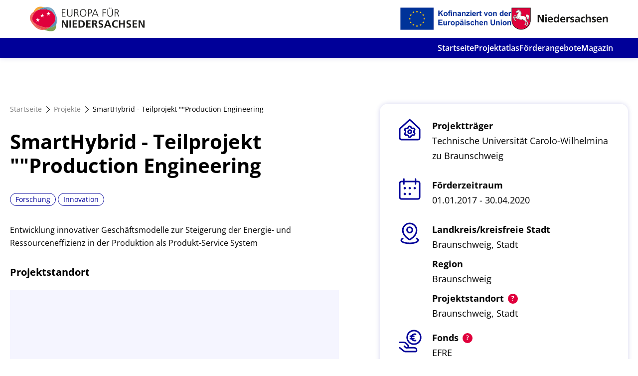

--- FILE ---
content_type: text/html; charset=UTF-8
request_url: https://projektatlas.europa-fuer-niedersachsen.de/foerderprojekte/smarthybrid-teilprojekt-production-engineering/
body_size: 28671
content:
<!DOCTYPE html>
<html lang="de" dir="ltr">
	<head>
		<meta charset="utf-8" />
<meta name="Generator" content="Drupal 11 (https://www.drupal.org)" />
<meta name="MobileOptimized" content="width" />
<meta name="HandheldFriendly" content="true" />
<meta name="viewport" content="width=device-width, initial-scale=1.0" />
<link rel="icon" href="/sites/default/files/favicon_1.ico" type="image/vnd.microsoft.icon" />
<link rel="alternate" hreflang="de" href="https://projektatlas.europa-fuer-niedersachsen.de/de/foerderprojekte/smarthybrid-teilprojekt-production-engineering" />
<link rel="canonical" href="https://projektatlas.europa-fuer-niedersachsen.de/de/foerderprojekte/smarthybrid-teilprojekt-production-engineering" />
<link rel="shortlink" href="https://projektatlas.europa-fuer-niedersachsen.de/de/node/21142" />

		<title>SmartHybrid - Teilprojekt &quot;&quot;Production Engineering | Projektatlas Niedersachsen</title>
		<link rel="stylesheet" media="all" href="/core/misc/components/progress.module.css?t3pfa6" />
<link rel="stylesheet" media="all" href="/core/misc/components/ajax-progress.module.css?t3pfa6" />
<link rel="stylesheet" media="all" href="/core/modules/system/css/components/align.module.css?t3pfa6" />
<link rel="stylesheet" media="all" href="/core/modules/system/css/components/fieldgroup.module.css?t3pfa6" />
<link rel="stylesheet" media="all" href="/core/modules/system/css/components/container-inline.module.css?t3pfa6" />
<link rel="stylesheet" media="all" href="/core/modules/system/css/components/clearfix.module.css?t3pfa6" />
<link rel="stylesheet" media="all" href="/core/modules/system/css/components/details.module.css?t3pfa6" />
<link rel="stylesheet" media="all" href="/core/modules/system/css/components/hidden.module.css?t3pfa6" />
<link rel="stylesheet" media="all" href="/core/modules/system/css/components/item-list.module.css?t3pfa6" />
<link rel="stylesheet" media="all" href="/core/modules/system/css/components/js.module.css?t3pfa6" />
<link rel="stylesheet" media="all" href="/core/modules/system/css/components/nowrap.module.css?t3pfa6" />
<link rel="stylesheet" media="all" href="/core/modules/system/css/components/position-container.module.css?t3pfa6" />
<link rel="stylesheet" media="all" href="/core/modules/system/css/components/reset-appearance.module.css?t3pfa6" />
<link rel="stylesheet" media="all" href="/core/modules/system/css/components/resize.module.css?t3pfa6" />
<link rel="stylesheet" media="all" href="/core/modules/system/css/components/system-status-counter.css?t3pfa6" />
<link rel="stylesheet" media="all" href="/core/modules/system/css/components/system-status-report-counters.css?t3pfa6" />
<link rel="stylesheet" media="all" href="/core/modules/system/css/components/system-status-report-general-info.css?t3pfa6" />
<link rel="stylesheet" media="all" href="/core/modules/system/css/components/tablesort.module.css?t3pfa6" />
<link rel="stylesheet" media="all" href="/core/modules/views/css/views.module.css?t3pfa6" />
<link rel="stylesheet" media="all" href="/modules/custom/dd_admin/css/dd-admin.css?t3pfa6" />
<link rel="stylesheet" media="all" href="/modules/custom/dd_layout_paragraph/css/dd_layout_paragraph.css?t3pfa6" />
<link rel="stylesheet" media="all" href="/themes/custom/dreist/build/assets/main-DYtfTrxW.css?t3pfa6" />

		


		<link rel="shortcut icon" type="image/x-icon" href="/favicon.ico">
		<link rel="apple-touch-icon" href="/themes/custom/dreist/build/assets/images/favicon/apple-touch-icon-114x114.png" sizes="57x57">
		<link rel="apple-touch-icon" href="/themes/custom/dreist/build/assets/images/favicon/apple-touch-icon-144x144.png" sizes="72x72">
		<link rel="apple-touch-icon" href="/themes/custom/dreist/build/assets/images/favicon/apple-touch-icon-152x152.png" sizes="76x76">
		<link rel="apple-touch-icon" href="/themes/custom/dreist/build/assets/images/favicon/apple-touch-icon-114x114.png" sizes="114x114">
		<link rel="apple-touch-icon" href="/themes/custom/dreist/build/assets/images/favicon/apple-touch-icon-120x120.png" sizes="120x120">
		<link rel="apple-touch-icon" href="/themes/custom/dreist/build/assets/images/favicon/apple-touch-icon-144x144.png" sizes="144x144">
		<link rel="apple-touch-icon" href="/themes/custom/dreist/build/assets/images/favicon/apple-touch-icon-152x152.png" sizes="152x152">
		<link rel="apple-touch-icon" href="/themes/custom/dreist/build/assets/images/favicon/apple-touch-icon-180x180.png" sizes="180x180">

    <!-- Matomo -->
<script>
  var _paq = window._paq = window._paq || [];
  /* tracker methods like "setCustomDimension" should be called before "trackPageView" */
  _paq.push(["setDoNotTrack", true]);
  _paq.push(["disableCookies"]);
  _paq.push(['trackPageView']);
  _paq.push(['enableLinkTracking']);
  (function() {
    var u="//matomo.europa-fuer-niedersachsen.de/";
    _paq.push(['setTrackerUrl', u+'matomo.php']);
    _paq.push(['setSiteId', '1']);
    var d=document, g=d.createElement('script'), s=d.getElementsByTagName('script')[0];
    g.async=true; g.src=u+'matomo.js'; s.parentNode.insertBefore(g,s);
  })();
</script>
<!-- End Matomo Code -->
	</head>
	<body class="language--de path-node page-node-type-dd-project theme-default">
		<div class="base">
						<a href="#main-content" class="visually-hidden focusable skip-link">
				Direkt zum Inhalt
			</a>
			
			  <div class="dialog-off-canvas-main-canvas" data-off-canvas-main-canvas>
    
<header class="header js-header">

	<div class="header__main">
		<div class="header__logo">
			<a href="https://projektatlas.europa-fuer-niedersachsen.de/de" class="logo">
				<svg xmlns="http://www.w3.org/2000/svg" width="261.393" height="56" viewBox="0 0 261.393 56">
  <g id="Kombi_h_Kofinanziert_EU_EFN_POS_RGB" transform="translate(-725.548 -3.41)">
    <path id="Pfad_218718" data-name="Pfad 218718" d="M877.93,32.495V15.74h8.213v1.431h-6.558v5.986h6.2v1.431h-6.2v6.467h6.844v1.431Z" transform="translate(-79.705 -6.449)" fill="#1d1d1b"/>
    <path id="Pfad_218719" data-name="Pfad 218719" d="M913.838,15.74h1.66V26.71c0,4.493-3.2,6.076-6.076,6.076s-6.071-1.512-6.071-6.1V15.74h1.655V26.71c0,2.5,1.393,4.636,4.417,4.636,2.642,0,4.417-1.684,4.417-4.707Z" transform="translate(-93.001 -6.449)" fill="#1d1d1b"/>
    <path id="Pfad_218720" data-name="Pfad 218720" d="M946.465,32.495,944.2,27.167c-.954-2.208-1.56-2.571-3.072-2.571h-1.707v7.9H937.77V15.74h4.321c3.024,0,4.922,1.321,4.922,4.321a3.929,3.929,0,0,1-3.72,3.887V24c1.273.172,1.607.773,2.184,2.065l2.833,6.434Zm-5.246-9.338c1.727,0,4.13-.649,4.13-3.1,0-2.208-1.25-2.862-3.816-2.862H939.42v5.957Z" transform="translate(-111.005 -6.449)" fill="#1d1d1b"/>
    <path id="Pfad_218721" data-name="Pfad 218721" d="M964.55,23.677c0-4.917,2.733-8.547,7.345-8.547,4.946,0,7.393,3.94,7.393,8.547,0,5.189-2.494,8.79-7.393,8.79C967.149,32.467,964.55,29.009,964.55,23.677Zm13.083.124c0-3.6-1.8-7.23-5.723-7.23-3.625,0-5.69,3.291-5.69,7.23,0,4.078,2.184,7.226,5.69,7.226,3.825,0,5.733-3.482,5.733-7.226Z" transform="translate(-125.012 -6.13)" fill="#1d1d1b"/>
    <path id="Pfad_218722" data-name="Pfad 218722" d="M1003,32.495V15.74h4.154c3.215,0,5.161,1.679,5.161,4.769,0,3-2.208,4.769-5.332,4.769h-2.327v7.249Zm3.215-8.69c3.625,0,4.44-1.431,4.44-3.31a3,3,0,0,0-3.286-3.315h-2.714v6.625Z" transform="translate(-145.124 -6.449)" fill="#1d1d1b"/>
    <path id="Pfad_218723" data-name="Pfad 218723" d="M1034.93,32.495l-1.8-4.488h-8.451l-1.8,4.488h-1.607l6.863-16.755h1.875l6.648,16.755Zm-5.981-15.171-3.649,9.243h7.288Z" transform="translate(-154.68 -6.449)" fill="#1d1d1b"/>
    <path id="Pfad_218724" data-name="Pfad 218724" d="M1073.06,32.495V15.74h7.97v1.431h-6.315v5.986h6.024v1.431h-6.024v7.908Z" transform="translate(-181.77 -6.449)" fill="#1d1d1b"/>
    <path id="Pfad_218725" data-name="Pfad 218725" d="M1106.6,11.843h1.66v10.97c0,4.493-3.2,6.076-6.076,6.076-2.809,0-6.071-1.512-6.071-6.1V11.843h1.655v10.97c0,2.5,1.393,4.636,4.417,4.636,2.642,0,4.417-1.684,4.417-4.707Zm-7.273-1.536V8.29h1.8v2.017Zm4.106,0V8.29h1.8v2.017Z" transform="translate(-193.826 -2.553)" fill="#1d1d1b"/>
    <path id="Pfad_218726" data-name="Pfad 218726" d="M1139.244,32.495l-2.289-5.327c-.954-2.208-1.56-2.571-3.072-2.571h-1.7v7.9h-1.655V15.74h4.321c3.024,0,4.922,1.321,4.922,4.321a3.929,3.929,0,0,1-3.72,3.887V24c1.273.172,1.607.773,2.184,2.065l2.833,6.434ZM1134,23.156c1.727,0,4.13-.649,4.13-3.1,0-2.208-1.25-2.862-3.816-2.862h-2.127v5.957Z" transform="translate(-211.83 -6.449)" fill="#1d1d1b"/>
    <path id="Pfad_218727" data-name="Pfad 218727" d="M887.607,85.22,881.2,72.686h-.048V85.22H877.93V68.46h4.13l6.4,12.534h.048V68.46h3.215V85.22Z" transform="translate(-79.705 -34.025)" fill="#1d1d1b"/>
    <path id="Pfad_218728" data-name="Pfad 218728" d="M914.52,85.22V68.46h3.362V85.22Z" transform="translate(-98.844 -34.025)" fill="#1d1d1b"/>
    <path id="Pfad_218729" data-name="Pfad 218729" d="M929.62,85.22V68.46h9.892V71.1h-6.534v4.13h5.981v2.642h-5.981v4.7h6.582V85.22Z" transform="translate(-106.742 -34.025)" fill="#1d1d1b"/>
    <path id="Pfad_218730" data-name="Pfad 218730" d="M958.1,85.22V68.46h4.636c6.315,0,9.625,2.714,9.625,8.366s-3.286,8.38-9.6,8.38Zm5.246-2.642a5.726,5.726,0,0,0-.1-11.447h-1.8V82.577Z" transform="translate(-121.639 -34.025)" fill="#1d1d1b"/>
    <path id="Pfad_218731" data-name="Pfad 218731" d="M994.94,85.22V68.46h9.892V71.1h-6.525v4.13h5.976v2.642h-5.976v4.7h6.577V85.22Z" transform="translate(-140.908 -34.025)" fill="#1d1d1b"/>
    <path id="Pfad_218732" data-name="Pfad 218732" d="M1031.626,85.22l-1.946-5.056c-.477-1.273-.816-1.908-2.385-1.908h-1.106V85.22h-3.339V68.46h5.246c5.428,0,6.267,2.285,6.267,4.54a3.815,3.815,0,0,1-3.458,3.887v.048c.72.048,1.345.672,1.851,1.908l2.614,6.386Zm-4.13-9.6c2.862,0,3.362-1.226,3.362-2.332,0-.863-.267-2.184-3.219-2.184h-1.431v4.517Z" transform="translate(-155.507 -34.025)" fill="#1d1d1b"/>
    <path id="Pfad_218733" data-name="Pfad 218733" d="M1054.123,81.519a8.108,8.108,0,0,0,3.816,1.035c1.226,0,2.976-.625,2.976-2.161,0-1.273-1.13-1.827-2.785-2.475-2.232-.863-4.56-1.8-4.56-4.946,0-3.6,2.714-5.113,5.881-5.113a12.562,12.562,0,0,1,3.987.6l-.315,2.761a8.674,8.674,0,0,0-3.41-.72c-1.245,0-2.638.577-2.638,2.327,0,1.273,1.431,1.75,2.833,2.3,2.256.839,4.512,1.874,4.512,4.994,0,3.243-2.3,5.065-6.315,5.065a14.947,14.947,0,0,1-4.292-.644Z" transform="translate(-171.575 -33.71)" fill="#1d1d1b"/>
    <path id="Pfad_218734" data-name="Pfad 218734" d="M1092.738,85.22l-1.431-3.816h-6.792l-1.464,3.816h-3.482l6.529-16.76h3.815l6.553,16.76Zm-4.8-13.4h-.057l-2.418,6.911h4.9Z" transform="translate(-185.175 -34.025)" fill="#1d1d1b"/>
    <path id="Pfad_218735" data-name="Pfad 218735" d="M1131.311,84.667a17.257,17.257,0,0,1-3.815.525c-5.723,0-9.2-2.976-9.2-8.375,0-5.666,3.434-8.957,9.2-8.957a11.061,11.061,0,0,1,3.816.7l-.239,2.833a6.929,6.929,0,0,0-3.625-.887c-3.386,0-5.618,2.566-5.618,6.071s2.208,5.981,5.69,5.981a9.406,9.406,0,0,0,3.672-.7Z" transform="translate(-205.433 -33.711)" fill="#1d1d1b"/>
    <path id="Pfad_218736" data-name="Pfad 218736" d="M1161.374,85.22V77.875h-6.725V85.22h-3.339V68.46h3.339v6.773h6.725V68.46h3.339V85.22Z" transform="translate(-222.699 -34.025)" fill="#1d1d1b"/>
    <path id="Pfad_218737" data-name="Pfad 218737" d="M1187.527,81.519a8.108,8.108,0,0,0,3.792,1.035c1.226,0,2.976-.625,2.976-2.161,0-1.273-1.125-1.827-2.785-2.475-2.232-.863-4.56-1.8-4.56-4.946,0-3.6,2.714-5.113,5.881-5.113a12.563,12.563,0,0,1,3.987.6l-.315,2.761a8.652,8.652,0,0,0-3.405-.72c-1.25,0-2.642.577-2.642,2.327,0,1.273,1.431,1.75,2.833,2.3,2.256.839,4.512,1.874,4.512,4.994,0,3.243-2.3,5.065-6.315,5.065a14.948,14.948,0,0,1-4.292-.644Z" transform="translate(-241.341 -33.71)" fill="#1d1d1b"/>
    <path id="Pfad_218738" data-name="Pfad 218738" d="M1216.59,85.22V68.46h9.892V71.1h-6.529v4.13h5.976v2.642h-5.976v4.7h6.577V85.22Z" transform="translate(-256.844 -34.025)" fill="#1d1d1b"/>
    <path id="Pfad_218739" data-name="Pfad 218739" d="M1254.393,85.22l-6.41-12.534h-.048V85.22h-3.214V68.46h4.125l6.386,12.534h.048V68.46h3.219V85.22Z" transform="translate(-271.558 -34.025)" fill="#1d1d1b"/>
    <path id="Pfad_218740" data-name="Pfad 218740" d="M784.22,24.551c-.62-.754-1.3-1.521-2.046-2.3a19.216,19.216,0,0,0-7.34-4.531,38.993,38.993,0,0,0-15.558-1.874,48.694,48.694,0,0,0-10.459,1.831c-5.723,3.911-10.35,9.319-12.21,15.61a21.851,21.851,0,0,0-.615,2.666c-.706,4.321,2.108,8.585,6.825,12.143,7.87,5.967,21.028,10.054,31.926,9.5.82-.582,1.6-1.183,2.332-1.793,5.862-4.917,11.59-10.655,12.253-17.618.391-4.1-.978-8.614-5.108-13.636" transform="translate(-5.406 -6.452)" fill="#e0003c"/>
    <path id="Pfad_218741" data-name="Pfad 218741" d="M767.422,5c-9.505-3.448-19.335-1.884-24.562,10.536a36.391,36.391,0,0,1,9.625-4.292,40.015,40.015,0,0,1,14.938-6.2" transform="translate(-9.055 0)" fill="#f5a73a"/>
    <path id="Pfad_218742" data-name="Pfad 218742" d="M804.576,95.267a28.74,28.74,0,0,1-11.656,5.008c14.947,4.688,26.651,6.1,27.729-8.222a41.585,41.585,0,0,0,.1-4.292c-3.153,4.879-9.205,7.154-16.168,7.493" transform="translate(-35.24 -44.12)" fill="#7ea154"/>
    <path id="Pfad_218743" data-name="Pfad 218743" d="M814.806,19.231c4.13,5.022,5.5,9.539,5.108,13.636A60.824,60.824,0,0,1,821.5,44.79c3.815-5.924,3.391-15.71-4.836-30.663-4.178-7.593-13.106-9.715-22.3-7.994a35.577,35.577,0,0,1,4.216,1.86c7.078-.215,12.462,4.56,16.216,11.237" transform="translate(-35.993 -1.132)" fill="#7da8c5"/>
    <path id="Pfad_218744" data-name="Pfad 218744" d="M773.459,11.183l.176-.1a19.822,19.822,0,0,1,8.537-2.432,35.576,35.576,0,0,0-4.216-1.86A40.015,40.015,0,0,0,763,12.995a48.7,48.7,0,0,1,10.459-1.812" transform="translate(-19.59 -1.768)" fill="#5a94b5"/>
    <path id="Pfad_218745" data-name="Pfad 218745" d="M817.4,19.581q1.123,1.166,2.046,2.3c-3.768-6.677-9.153-11.447-16.216-11.237a44.778,44.778,0,0,1,6.844,4.407,19.215,19.215,0,0,1,7.34,4.531" transform="translate(-40.633 -3.78)" fill="#5a94b5"/>
    <path id="Pfad_218746" data-name="Pfad 218746" d="M819.692,80.418c-.734.61-1.512,1.211-2.332,1.793,6.968-.358,13.016-2.614,16.168-7.488A60.82,60.82,0,0,0,831.945,62.8c-.663,6.963-6.391,12.7-12.253,17.618" transform="translate(-48.023 -31.065)" fill="#5a94b5"/>
    <path id="Pfad_218747" data-name="Pfad 218747" d="M800.488,15.057a44.775,44.775,0,0,0-6.844-4.407,19.822,19.822,0,0,0-8.537,2.432l-.176.1a39.015,39.015,0,0,1,15.558,1.874" transform="translate(-31.06 -3.787)" fill="#477fa1"/>
    <path id="Pfad_218748" data-name="Pfad 218748" d="M737.41,54.963c-4.717-3.572-7.531-7.822-6.825-12.143a21.828,21.828,0,0,1,.615-2.666,22.746,22.746,0,0,1,.72-5.561,39.324,39.324,0,0,1,1.908-5.723c-7.6,4.974-11.284,12.725-5.313,22.559,9.658,15.906,20.217,19.555,29.189,18.062-2.6-.816-5.3-1.731-8.056-2.68a19.011,19.011,0,0,1-12.214-11.833" transform="translate(0 -13.317)" fill="#ed6a61"/>
    <path id="Pfad_218749" data-name="Pfad 218749" d="M737.353,35.41c1.86-6.291,6.486-11.7,12.21-15.61a36.389,36.389,0,0,0-9.625,4.292,39.317,39.317,0,0,0-1.908,5.723,22.74,22.74,0,0,0-.72,5.561" transform="translate(-6.152 -8.573)" fill="#ea504e"/>
    <path id="Pfad_218750" data-name="Pfad 218750" d="M750.42,83.58a19.011,19.011,0,0,0,12.214,11.833c2.757.954,5.456,1.865,8.055,2.68a28.717,28.717,0,0,0,11.656-5.013c-10.9.553-24.057-3.534-31.926-9.5" transform="translate(-13.01 -41.934)" fill="#ea504e"/>
    <path id="Pfad_218751" data-name="Pfad 218751" d="M782.674,44.589l-2.933-2.161-2.928,2.161,1.149-3.458L775,39.014l3.644.029,1.1-3.472,1.1,3.472,3.644-.029-2.967,2.118Z" transform="translate(-25.866 -16.822)" fill="#fff"/>
    <path id="Pfad_218752" data-name="Pfad 218752" d="M761.124,65.819l-2.933-2.161-2.928,2.161,1.149-3.453-2.962-2.122,3.644.029,1.1-3.472,1.1,3.472,3.644-.029-2.967,2.122Z" transform="translate(-14.595 -27.926)" fill="#fff"/>
    <path id="Pfad_218753" data-name="Pfad 218753" d="M812.234,36.109l-2.928-2.161-2.933,2.161,1.154-3.453-2.967-2.122,3.649.029,1.1-3.472,1.1,3.472,3.644-.029-2.967,2.122Z" transform="translate(-41.328 -12.386)" fill="#fff"/>
  </g>
</svg>
			</a>
		</div>
		<div class="header__meta-logos header__meta-logos--desktop">
			<img src="/themes/custom/dreist/assets/images/kofinanz_eu.png"/>
			<img src="/themes/custom/dreist/assets/images/niedersachsen.png"/>
		</div>

		<div class="header__burger js-mobile-trigger">
			<div class="burger">
				<span></span>
				<span></span>
				<span></span>
			</div>
		</div>
	</div>

	<div class="header__menu">
		  <div>
    	<nav class="main-menu">
		
        
          <ul class="main-menu__level main-menu__level--1" data-level="1">
    
                <li class="main-menu__item main-menu__item--1">
        <a href="/de" class="main-menu__link" data-drupal-link-system-path="&lt;front&gt;">Startseite</a>
        

              </li>
                <li class="main-menu__item main-menu__item--1 is-active-trail is-open">
        <a href="/de/projekte" class="main-menu__link" data-drupal-link-system-path="node/10">Projektatlas</a>
        

              </li>
                <li class="main-menu__item main-menu__item--1">
        <a href="/de/foerderangebote" class="main-menu__link" data-drupal-link-system-path="node/9">Förderangebote</a>
        

              </li>
                <li class="main-menu__item main-menu__item--1">
        <a href="https://magazin-vorreiter.de/" class="main-menu__link">Magazin</a>
        

              </li>
        </ul>
  


	</nav>

  </div>

		<div class="header__meta-logos header__meta-logos--mobile">
			<img src="/themes/custom/dreist/assets/images/kofinanz_eu.png"/>
			<img src="/themes/custom/dreist/assets/images/niedersachsen.png"/>
		</div>
	</div>

	<div class="header__breadcrumb">
		<div class="header__container">
			
	<div>
		<div class="header__meta meta-menu">
			<div data-drupal-messages-fallback class="hidden"></div>

		</div>
	</div>

		</div>
	</div>

	

</header>

<main class="base__main">
	<a id="main-content" tabindex="-1"></a>

  <div>
    <div id="block-dreist-content">
  
    
      <div class="project js-project project--efre">
    <div class="project__top grid">
        <div class="project__content text g-col-12 g-col-desktop-7">
            <div class="breadcrumb">
                <a href="/">Startseite</a>
                                  <a href="/projekte">Projekte</a>
                                <a href="/">
<span>SmartHybrid - Teilprojekt &quot;&quot;Production Engineering</span>
</a>
            </div>
            <h1 class="project__title">
<span>SmartHybrid - Teilprojekt &quot;&quot;Production Engineering</span>
</h1>
                            <div class="project__tags mb-4 mt-4">
                                            <a>Forschung</a>
                                            <a>Innovation</a>
                                    </div>
            
            <div class="project__text mb-4">
                <p>Entwicklung innovativer Geschäftsmodelle zur Steigerung der Energie- und Ressourceneffizienz in der Produktion als Produkt-Service System</p>


            </div>
            
                            <h2 class="project__map-title">Projektstandort</h2>
                <div class="project__map js-project-map mb-4" data-lat="52.2592116" data-lng="10.5277606" data-title="Braunschweig, Stadt">
                    <div id="project__map-container"></div>
                </div>
            
        </div>

        <div class="project__facts g-col-12 g-col-desktop-5">
            <div class="infobox">

                    <div class="project-fact mb-4">
	<div class="project-fact__icon">
					<span class="icon icon--house icon--lg" aria-hidden="true"><span class="icon__inner"><svg role="img" title=""><use xlink:href="#house" /></svg></span></span>
			</div>
	<div class="project-fact__content">
					<h2 class="project-fact__title">Projektträger</h2>
		
		
				<div class="project-fact__value">Technische Universität Carolo-Wilhelmina zu Braunschweig</div>

		
			</div>
</div>
 


                
                            <div class="project-fact mb-4">
	<div class="project-fact__icon">
					<span class="icon icon--calendar icon--lg" aria-hidden="true"><span class="icon__inner"><svg role="img" title=""><use xlink:href="#calendar" /></svg></span></span>
			</div>
	<div class="project-fact__content">
					<h2 class="project-fact__title">Förderzeitraum</h2>
		
		
				<div class="project-fact__value">01.01.2017 - 30.04.2020</div>

		
			</div>
</div>
        
        <div class="pb-2">
            <div class="project-fact mb-2">
	<div class="project-fact__icon">
					<span class="icon icon--region icon--lg" aria-hidden="true"><span class="icon__inner"><svg role="img" title=""><use xlink:href="#region" /></svg></span></span>
			</div>
	<div class="project-fact__content">
					<h2 class="project-fact__title">Landkreis/kreisfreie Stadt</h2>
		
		
				<div class="project-fact__value">Braunschweig, Stadt</div>

		
			</div>
</div>
 

            <div class="project-fact mb-2">
	<div class="project-fact__icon">
			</div>
	<div class="project-fact__content">
					<h2 class="project-fact__title">Region</h2>
		
		
				<div class="project-fact__value">Braunschweig</div>

		
			</div>
</div>
 

            <div class="project-fact mb-2">
	<div class="project-fact__icon">
			</div>
	<div class="project-fact__content">
					<h2 class="project-fact__title">Projektstandort</h2>
		
					<div class="project-fact__tooltip js-project-tooltip">
				<div class="project-fact__tooltip-dot"></div>
				<div class="project-fact__tooltip-modal">
					Dies ist die Stadt oder Gemeinde, in der das Projekt hauptsächlich durchgeführt wird. 
				</div>
			</div>
		
				<div class="project-fact__value">Braunschweig, Stadt</div>

		
			</div>
</div>
 

        </div>

        <div class="project-fact mb-2">
	<div class="project-fact__icon">
					<span class="icon icon--money-hand icon--lg" aria-hidden="true"><span class="icon__inner"><svg role="img" title=""><use xlink:href="#money-hand" /></svg></span></span>
			</div>
	<div class="project-fact__content">
					<h2 class="project-fact__title">Fonds</h2>
		
					<div class="project-fact__tooltip js-project-tooltip">
				<div class="project-fact__tooltip-dot"></div>
				<div class="project-fact__tooltip-modal">
					Dies ist der EU-Fonds oder das Programm, aus dem die Fördermittel stammen.
				</div>
			</div>
		
				<div class="project-fact__value">EFRE</div>

		
			</div>
</div>
 

            <div class="project-fact project-fact--currency mb-4 js-project-eu-amount">
	<div class="project-fact__icon">
			</div>
	<div class="project-fact__content">
					<h2 class="project-fact__title">Summe EU-Förderung</h2>
		
					<div class="project-fact__tooltip js-project-tooltip">
				<div class="project-fact__tooltip-dot"></div>
				<div class="project-fact__tooltip-modal">
					Summe der beantragten EU-Förderung aller Projektträger in und außerhalb Niedersachsens, nicht nur die des Genannten.
				</div>
			</div>
		
				<div class="project-fact__value">123.805</div>

		
			</div>
</div>
 
    
            <div class="project-fact project-fact--currency mb-4 js-project-total-amount">
	<div class="project-fact__icon">
			</div>
	<div class="project-fact__content">
					<h2 class="project-fact__title">Förderfähige Gesamtausgaben</h2>
		
					<div class="project-fact__tooltip js-project-tooltip">
				<div class="project-fact__tooltip-dot"></div>
				<div class="project-fact__tooltip-modal">
					Summe der förderfähigen Ausgaben aller Projektträger in und außerhalb Niedersachsens, nicht nur des Genannten
				</div>
			</div>
		
				<div class="project-fact__value">247.609</div>

		
			</div>
</div>
 
    
        


    <div class="project-fact mb-4">
	<div class="project-fact__icon">
					<span class="icon icon--list icon--lg" aria-hidden="true"><span class="icon__inner"><svg role="img" title=""><use xlink:href="#list" /></svg></span></span>
			</div>
	<div class="project-fact__content">
					<h2 class="project-fact__title">Förderangebot</h2>
		
		
				<div class="project-fact__value">Innovation durch Hochschulen - Kooperationen/Vernetzung</div>

		
					<div class="mt-2">
				<a href="/de/foerderangebot/141321" class="button button--outline">Weitere Infos</a>
			</div>
			</div>
</div>
 




                    <div class="project-fact mb-4 project-fact--highlighted">
	<div class="project-fact__icon">
					<span class="icon icon--badge-small icon--lg" aria-hidden="true"><span class="icon__inner"><svg role="img" title=""><use xlink:href="#badge-small" /></svg></span></span>
			</div>
	<div class="project-fact__content">
		
		
				<div class="project-fact__value">195</div>

					<div class="mt-2">
				geförderte Projekte in diesem Programm.
			</div>
		
			</div>
</div>
                </div>
        </div>
    </div>

	<div class="project__bottom program__projects pt-6">
		<div class="text">
			<h2>Projekte aus dem Förderangebot: <strong></strong></h2>
		</div>
		<div class="views-element-container"><div class="program__project-view js-view-dom-id-7addc1eb5e5589ad976a53fff85b53da4d8e45239d53d193bf5721e1fca136f0">
  
  
  

  
  
  

      <div class="views-row"><div class="project--card infobox infobox--small-padding">
    <div class="project--card__tags project__tags">
                                    <a>Forschung</a>
                            <a>Innovation</a>
                        </div>
    <h2 class="project--card__title">
        
<span>VIBHear - Teilprojekt1: Binaurale Technologie</span>

    </h2>
    <div class="project--card__item">
        <span>Projektträger:</span> <strong>Carl von Ossietzky Universität Oldenburg</strong>
    </div>
    <div class="project--card__item">
        <span>Projektstandort:</span> <strong>Oldenburg (Oldenburg), Stadt</strong>
    </div>

    <a class="project--card__link " href="/de/foerderprojekte/vibhear-teilprojekt1-binaurale-technologie-0"></a>
</div></div>
    <div class="views-row"><div class="project--card infobox infobox--small-padding">
    <div class="project--card__tags project__tags">
                                    <a>Forschung</a>
                            <a>Innovation</a>
                        </div>
    <h2 class="project--card__title">
        
<span>MultiFlu</span>

    </h2>
    <div class="project--card__item">
        <span>Projektträger:</span> <strong>Carl von Ossietzky Universität Oldenburg</strong>
    </div>
    <div class="project--card__item">
        <span>Projektstandort:</span> <strong>Wilhelmshaven, Stadt</strong>
    </div>

    <a class="project--card__link " href="/de/foerderprojekte/multiflu"></a>
</div></div>
    <div class="views-row"><div class="project--card infobox infobox--small-padding">
    <div class="project--card__tags project__tags">
                                    <a>Forschung</a>
                            <a>Innovation</a>
                        </div>
    <h2 class="project--card__title">
        
<span>Technologiescouting innovativ NordWest</span>

    </h2>
    <div class="project--card__item">
        <span>Projektträger:</span> <strong>Carl von Ossietzky Universität Oldenburg</strong>
    </div>
    <div class="project--card__item">
        <span>Projektstandort:</span> <strong>Oldenburg (Oldenburg), Stadt</strong>
    </div>

    <a class="project--card__link " href="/de/foerderprojekte/technologiescouting-innovativ-nordwest"></a>
</div></div>

    

  
  

  
  
</div>
</div>


		<div class="project__bottom-button">
			<a class="button button--secondary" href="/projekte-uebersicht/22595">Weitere Projekte aus diesem Förderangebot</a>
		</div>
	</div>


</div>


  </div>

  </div>


</main>

<footer class="footer">
	<div class="footer__container">
		<div class="footer__disclaimer">
			Diese Seite ist ein Angebot des Landes Niedersachsen. Stand:  September 2024 / August 2025
		</div>
		<div class="footer__menu">
				<nav role="navigation" aria-labelledby="block-dreist-fusszeile-menu" id="block-dreist-fusszeile">
            
  <h2 class="visually-hidden" id="block-dreist-fusszeile-menu">Fußzeile</h2>
  

        


                  <ul class="footer-menu__level footer-menu__level--1 js-footer-menu-level-1">
    
                <li class="footer-menu__item js-footer-menu-item">
        <a href="https://www.europa-fuer-niedersachsen.niedersachsen.de/startseite/im_top_menu_unsichtbar/service/impressum/hinweise-zum-datenschutz-im-nds-ministerium-fuer-bundes-und-europaangelegenheiten-und-regionale-entwicklung-164813.html">Datenschutz</a>
              </li>
                <li class="footer-menu__item js-footer-menu-item">
        <a href="https://www.europa-fuer-niedersachsen.niedersachsen.de/startseite/im_top_menu_unsichtbar/service/impressum/impressum-151405.html">Impressum</a>
              </li>
                <li class="footer-menu__item js-footer-menu-item">
        <a href="https://www.niedersachsen.de/startseite/">Zum Niedersachsen-Portal</a>
              </li>
        </ul>
  


  </nav>


		</div>


	</div>
</footer>

  </div>

		</div>
		<span class="icon__sprite"><svg xmlns="http://www.w3.org/2000/svg" xmlns:xlink="http://www.w3.org/1999/xlink"><symbol viewBox="0 0 23.09 23.09" id="arrow-diagonal" xmlns="http://www.w3.org/2000/svg"><g data-name="Gruppe 55581"><path data-name="Pfad 21283" d="M17.683 5.409V15.81a1 1 0 0 1-1 1 1 1 0 0 1-1-1V7.409H7.28a1 1 0 0 1-.998-.998 1 1 0 0 1 1-1Z"/><path data-name="Pfad 21284" d="M17.194 5.897a1 1 0 0 1 0 1.414L6.823 17.68a1 1 0 0 1-1.415 0 1 1 0 0 1 0-1.413L15.78 5.897a1 1 0 0 1 1.415 0Z"/></g><path data-name="Rechteck 3572" fill="none" d="M.26.918h22v22h-22z"/></symbol><symbol viewBox="0 0 32 32" id="arrow-double-left-primary" xmlns="http://www.w3.org/2000/svg"><path d="m23.558 8-7.623 7.623a.534.534 0 0 0 0 .754s0 0 0 0L23.558 24" fill="none" stroke="#009" stroke-linecap="round" stroke-linejoin="round" stroke-width="1.6"/><path d="m15.779 8-7.623 7.623a.534.534 0 0 0 0 .754s0 0 0 0L15.779 24" fill="none" stroke="#009" stroke-linecap="round" stroke-linejoin="round" stroke-width="1.6"/></symbol><symbol viewBox="0 0 32 32" id="arrow-double-right-primary" xmlns="http://www.w3.org/2000/svg"><path d="m8 8 7.623 7.623a.534.534 0 0 1 0 .754s0 0 0 0L8 24" fill="none" stroke="#009" stroke-linecap="round" stroke-linejoin="round" stroke-width="1.6"/><path d="m15.779 8 7.623 7.623a.534.534 0 0 1 0 .754s0 0 0 0L15.779 24" fill="none" stroke="#009" stroke-linecap="round" stroke-linejoin="round" stroke-width="1.6"/></symbol><symbol viewBox="0 0 22 22" id="arrow-down" xmlns="http://www.w3.org/2000/svg"><g data-name="Gruppe 12411"><path data-name="Pfad 21283" d="m11.138 19.659-7.355-7.356a1 1 0 0 1 0-1.414 1 1 0 0 1 1.414 0l5.941 5.941 5.941-5.941a1 1 0 0 1 1.411 0 1 1 0 0 1 0 1.414Z"/><path data-name="Pfad 21284" d="M11.139 18.968a1 1 0 0 1-1-1V3.301a1 1 0 0 1 1-1 1 1 0 0 1 1 1v14.667a1 1 0 0 1-1 1Z"/></g><path data-name="Rechteck 3572" fill="none" d="M0 0h22v22H0z"/></symbol><symbol viewBox="0 0 22 22" id="arrow-left" xmlns="http://www.w3.org/2000/svg"><g data-name="Gruppe 12411"><path data-name="Pfad 21283" d="m2.253 10.773 7.356-7.355a1 1 0 0 1 1.414 0 1 1 0 0 1 0 1.414l-5.941 5.941 5.941 5.941a1 1 0 0 1 0 1.411 1 1 0 0 1-1.414 0Z"/><path data-name="Pfad 21284" d="M2.944 10.774a1 1 0 0 1 1-1h14.667a1 1 0 0 1 1 1 1 1 0 0 1-1 1H3.944a1 1 0 0 1-1-1Z"/></g><path data-name="Rechteck 3572" fill="none" d="M0 0h22v22H0z"/></symbol><symbol viewBox="0 0 22 22" id="arrow-right" xmlns="http://www.w3.org/2000/svg"><g data-name="Gruppe 12411"><path data-name="Pfad 21283" d="m20.025 10.774-7.356 7.355a1 1 0 0 1-1.414 0 1 1 0 0 1 0-1.414l5.941-5.941-5.941-5.941a1 1 0 0 1 0-1.411 1 1 0 0 1 1.414 0Z"/><path data-name="Pfad 21284" d="M19.334 10.773a1 1 0 0 1-1 1H3.667a1 1 0 0 1-1-1 1 1 0 0 1 1-1h14.667a1 1 0 0 1 1 1Z"/></g><path data-name="Rechteck 3572" fill="none" d="M0 0h22v22H0z"/></symbol><symbol viewBox="0 0 22 22" id="arrow-up" xmlns="http://www.w3.org/2000/svg"><g data-name="Gruppe 12411"><path data-name="Pfad 21283" d="m11.139 1.886 7.355 7.356a1 1 0 0 1 0 1.414 1 1 0 0 1-1.414 0l-5.941-5.941-5.941 5.941a1 1 0 0 1-1.411 0 1 1 0 0 1 0-1.414Z"/><path data-name="Pfad 21284" d="M11.138 2.577a1 1 0 0 1 1 1v14.667a1 1 0 0 1-1 1 1 1 0 0 1-1-1V3.577a1 1 0 0 1 1-1Z"/></g><path data-name="Rechteck 3572" fill="none" d="M0 0h22v22H0z"/></symbol><symbol viewBox="0 0 60 60" id="badge-small" xmlns="http://www.w3.org/2000/svg"><g fill="none" stroke="currentColor" stroke-linecap="round" stroke-linejoin="round" stroke-width="3"><path data-name="star 2" d="M28.876 10.478a1.561 1.561 0 0 1 2.249 0l2.56 2.657a1.562 1.562 0 0 0 1.557.417l3.546-1.021a1.562 1.562 0 0 1 1.948 1.124l.888 3.581a1.561 1.561 0 0 0 1.14 1.14l3.581.889a1.562 1.562 0 0 1 1.125 1.948l-1.021 3.546a1.562 1.562 0 0 0 .417 1.557l2.658 2.56a1.562 1.562 0 0 1 0 2.249l-2.658 2.56a1.562 1.562 0 0 0-.417 1.557l1.021 3.546a1.561 1.561 0 0 1-1.125 1.948l-3.582.886a1.562 1.562 0 0 0-1.14 1.14l-.888 3.582a1.561 1.561 0 0 1-1.948 1.124l-3.546-1.021a1.561 1.561 0 0 0-1.557.417l-2.561 2.658a1.562 1.562 0 0 1-2.249 0l-2.56-2.657a1.561 1.561 0 0 0-1.557-.417l-3.544 1.021a1.561 1.561 0 0 1-1.948-1.124l-.889-3.582a1.562 1.562 0 0 0-1.14-1.14l-3.581-.888a1.561 1.561 0 0 1-1.124-1.948l1.021-3.546a1.561 1.561 0 0 0-.417-1.557l-2.657-2.562a1.561 1.561 0 0 1 0-2.249l2.657-2.56a1.561 1.561 0 0 0 .417-1.557l-1.021-3.546a1.561 1.561 0 0 1 1.124-1.948l3.581-.889a1.561 1.561 0 0 0 1.14-1.14l.889-3.581a1.561 1.561 0 0 1 1.948-1.124l3.546 1.021a1.562 1.562 0 0 0 1.557-.417l2.56-2.657Z"/><path d="m35.752 25.83-8.067 10.086-4.033-3.024"/></g></symbol><symbol viewBox="0 0 60 60" id="calendar" xmlns="http://www.w3.org/2000/svg"><g data-name="Gruppe 87591" fill="none"><path data-name="Rechteck 4738" d="M0 0h60v60H0z"/><g stroke="currentColor" stroke-linecap="round" stroke-linejoin="round" stroke-width="3"><g data-name="Group 2567"><path d="M20.001 29.167a.833.833 0 1 1 0-1.667"/><path d="M20 29.167a.833.833 0 0 0 0-1.667"/></g><g data-name="Group 2617"><path d="M30 29.167a.833.833 0 0 1 0-1.667M30 29.167a.833.833 0 0 0 0-1.667"/></g><g data-name="Group 2619"><path d="M20.001 40.834a.833.833 0 1 1 0-1.667"/><path d="M20 40.834a.833.833 0 0 0 0-1.667"/></g><g data-name="Group 2620"><path d="M30 40.834a.833.833 0 0 1 0-1.667M30 40.834a.833.833 0 0 0 0-1.667"/></g><g data-name="Group 2618"><path d="M40.001 29.167a.833.833 0 1 1 0-1.667M40.001 29.167a.833.833 0 1 0 0-1.667"/></g><path d="M13.333 15A3.333 3.333 0 0 0 10 18.333v28.334A3.333 3.333 0 0 0 13.333 50h33.334A3.333 3.333 0 0 0 50 46.667V18.333A3.333 3.333 0 0 0 46.667 15ZM18.333 10v10M41.667 10v10"/></g></g></symbol><symbol viewBox="0 0 160 160" id="cash" xmlns="http://www.w3.org/2000/svg"><defs><clipPath id="aja"><path data-name="Rechteck 4726" transform="translate(251 1511)" fill="#fff" stroke="#707070" d="M0 0h160v160H0z"/></clipPath></defs><g data-name="Gruppe maskieren 48946" transform="translate(-251 -1511)" clip-path="url(#aja)"><g fill="none" stroke="#009" stroke-linecap="round" stroke-linejoin="round" stroke-width="8"><g data-name="Gruppe 87333"><path data-name="Ellipse 1744" d="M351.944 1573.42a32.141 32.141 0 1 0 0 61.864"/><path data-name="Vector 3455" d="M299.349 1592.666h35.063"/><path data-name="Vector 3456" d="M299.349 1616.04h35.063"/></g><path d="M331 1663.196c35.635 0 61.089-13.752 61.089-44.36 0-33.27-15.272-55.45-45.816-72.085l12.014-16.857a7.888 7.888 0 0 0 .1-7.347 7.07 7.07 0 0 0-2.44-2.722 6.31 6.31 0 0 0-3.365-1.02h-43.167a6.31 6.31 0 0 0-3.365 1.02 7.07 7.07 0 0 0-2.44 2.722 7.888 7.888 0 0 0 .1 7.347l12.018 16.969c-30.545 16.746-45.817 38.926-45.817 72.195 0 30.387 25.454 44.138 61.089 44.138Z"/></g></g></symbol><symbol viewBox="0 0 25 25.001" id="check" xmlns="http://www.w3.org/2000/svg"><g data-name="Gruppe 66395"><path data-name="Pfad 205193" d="M1 12.52A11.481 11.481 0 1 0 12.481 1.039 11.481 11.481 0 0 0 1 12.52" fill="#fff"/><path data-name="Pfad 205194" d="M7.681 25.001a1.44 1.44 0 0 1-1.018-.422l-6.241-6.24a1.44 1.44 0 0 1 2.037-2.037L7.5 21.339 22.352.639a1.44 1.44 0 0 1 2.34 1.679L8.851 24.4a1.44 1.44 0 0 1-1.053.6l-.117.001Z"/></g></symbol><symbol viewBox="0 0 82.998 82.998" id="check-badge" xmlns="http://www.w3.org/2000/svg"><g fill="none" stroke="#009" stroke-linecap="round" stroke-linejoin="round" stroke-width="3"><path data-name="star 2" d="M39.251 2.456a3.123 3.123 0 0 1 4.5 0l5.12 5.315a3.123 3.123 0 0 0 3.113.834l7.092-2.042a3.123 3.123 0 0 1 3.9 2.249l1.777 7.163a3.122 3.122 0 0 0 2.27 2.278l7.162 1.777a3.123 3.123 0 0 1 2.249 3.9l-2.042 7.092a3.123 3.123 0 0 0 .834 3.113l5.315 5.12a3.123 3.123 0 0 1 0 4.5l-5.318 5.113a3.123 3.123 0 0 0-.834 3.113l2.042 7.092a3.123 3.123 0 0 1-2.249 3.9l-7.159 1.772a3.124 3.124 0 0 0-2.277 2.277l-1.777 7.163a3.123 3.123 0 0 1-3.9 2.248l-7.092-2.042a3.122 3.122 0 0 0-3.113.834l-5.12 5.314a3.123 3.123 0 0 1-4.5 0l-5.12-5.314a3.122 3.122 0 0 0-3.113-.834l-7.088 2.045a3.122 3.122 0 0 1-3.9-2.248l-1.77-7.166a3.124 3.124 0 0 0-2.279-2.279l-7.163-1.777a3.123 3.123 0 0 1-2.249-3.9l2.042-7.092a3.123 3.123 0 0 0-.834-3.113l-5.315-5.12a3.123 3.123 0 0 1 0-4.5l5.315-5.12a3.123 3.123 0 0 0 .834-3.113l-2.041-7.086a3.123 3.123 0 0 1 2.249-3.9l7.163-1.777a3.123 3.123 0 0 0 2.279-2.279l1.777-7.163a3.123 3.123 0 0 1 3.9-2.249l7.092 2.042a3.123 3.123 0 0 0 3.113-.834l5.12-5.315Z"/><path d="m52.533 33.57-15.517 19.4-7.757-5.823"/></g></symbol><symbol viewBox="0 0 60 60" id="check-list" xmlns="http://www.w3.org/2000/svg"><path data-name="Rechteck 4764" fill="none" d="M0 0h60v60H0z"/><g fill="none" stroke="#009" stroke-linecap="round" stroke-linejoin="round" stroke-width="3"><path d="M46.782 46.902a3.077 3.077 0 0 1-3.077 3.077H16.013a3.077 3.077 0 0 1-3.077-3.077V13.058a3.077 3.077 0 0 1 3.077-3.079H33.2a3.077 3.077 0 0 1 2.176.9l10.505 10.507a3.077 3.077 0 0 1 .9 2.176ZM31.642 28.077h7.692M31.642 39.52h7.692"/><path d="m19.743 39.346 2.578 2.58 4.297-6.018M19.743 27.711l2.578 2.578 4.297-6.016"/></g></symbol><symbol viewBox="0 0 32 32" id="chevron-black" xmlns="http://www.w3.org/2000/svg"><path d="M16 22.917c-.46 0-.893-.18-1.218-.505L3.435 11.066a.8.8 0 0 1 1.131-1.132l11.347 11.347a.124.124 0 0 0 .173 0L27.435 9.934a.8.8 0 0 1 1.131 1.131L17.218 22.411a1.714 1.714 0 0 1-1.218.505Z"/></symbol><symbol viewBox="0 0 22 22" id="chevron-down" xmlns="http://www.w3.org/2000/svg"><path data-name="Rechteck 4023" fill="none" d="M0 0h22v22H0z"/><path data-name="Pfad 200287" d="M5.002 8.4a1 1 0 0 1 .293-.707 1 1 0 0 1 1.414 0l4.293 4.293 4.293-4.293a1 1 0 0 1 1.414 0 1 1 0 0 1 0 1.414l-5.707 5.707-5.707-5.707a1 1 0 0 1-.293-.707Z"/></symbol><symbol viewBox="0 0 22 22" id="chevron-left" xmlns="http://www.w3.org/2000/svg"><path data-name="Rechteck 4023" fill="none" d="M0 0h22v22H0z"/><path data-name="Pfad 200287" d="M13.502 4.903a1 1 0 0 1 .707.293 1 1 0 0 1 0 1.414l-4.293 4.293 4.293 4.293a1 1 0 0 1 0 1.414 1 1 0 0 1-1.414 0l-5.707-5.707 5.707-5.707a1 1 0 0 1 .707-.293Z"/></symbol><symbol viewBox="0 0 32 32" id="chevron-red" xmlns="http://www.w3.org/2000/svg"><path d="M16 22.916c-.441 0-.882-.168-1.218-.504L3.435 11.066a.8.8 0 0 1 1.131-1.132l11.347 11.347a.124.124 0 0 0 .174 0L27.435 9.935a.8.8 0 0 1 1.131 1.131L17.218 22.412a1.717 1.717 0 0 1-1.218.504Z" fill="#e0003c"/></symbol><symbol viewBox="0 0 22 22" id="chevron-right" xmlns="http://www.w3.org/2000/svg"><path data-name="Rechteck 4023" fill="none" d="M0 0h22v22H0z"/><path data-name="Pfad 200287" d="M8.503 16.903a1 1 0 0 1-.707-.293 1 1 0 0 1 0-1.414l4.293-4.293L7.796 6.61a1 1 0 0 1 0-1.414 1 1 0 0 1 1.414 0l5.707 5.707L9.21 16.61a1 1 0 0 1-.707.293Z"/></symbol><symbol viewBox="0 0 22 22" id="chevron-up" xmlns="http://www.w3.org/2000/svg"><path data-name="Rechteck 4023" fill="none" d="M0 0h22v22H0z"/><path data-name="Pfad 200287" d="M17.002 13.401a1 1 0 0 1-.293.707 1 1 0 0 1-1.414 0l-4.293-4.293-4.293 4.293a1 1 0 0 1-1.414 0 1 1 0 0 1 0-1.414l5.707-5.707 5.707 5.707a1 1 0 0 1 .293.707Z"/></symbol><symbol viewBox="0 0 35 35" id="clients" xmlns="http://www.w3.org/2000/svg"><path data-name="Rechteck 9651" fill="none" d="M0 0h35v35H0z"/><path d="M8.992 3a.488.488 0 0 1 .483.422v6.566a.488.488 0 0 1-.422.483H6.387a.488.488 0 0 1-.066-.971h2.182V3.488A.488.488 0 0 1 8.926 3Z"/><path data-name="Stroke-1 - Kontur" d="M8.984 2.75h.008a.74.74 0 0 1 .731.638v.017l.005.083v6.5a.74.74 0 0 1-.638.731h-.017l-.083.005h-2.6a.738.738 0 0 1-.1-1.469h.017l.083-.005h1.865V3.488a.74.74 0 0 1 .638-.731h.017Zm.243.7a.238.238 0 0 0-.224-.2h-.046a.238.238 0 0 0-.2.235v6.269H6.355a.238.238 0 0 0 .039.472h2.638a.238.238 0 0 0 .2-.235V3.5Z"/><path d="M16.797 16.334a.488.488 0 0 1 .066.971H6.391a.488.488 0 0 1-.066-.971h.066Z"/><path data-name="Stroke-3 - Kontur" d="M6.382 16.084h10.415a.738.738 0 0 1 .1 1.469h-.017l-.083.005H6.391a.738.738 0 0 1-.1-1.469h.017Zm10.455.972a.238.238 0 0 0-.039-.472H6.355a.238.238 0 0 0 .039.472h10.4Z"/><path d="M14.196 20.236a.488.488 0 0 1 .066.971H6.391a.488.488 0 0 1-.066-.971h.066Z"/><path data-name="Stroke-4 - Kontur" d="M6.382 19.986h7.813a.738.738 0 0 1 .1 1.469h-.017l-.083.005H6.391a.738.738 0 0 1-.1-1.469h.017Zm7.853.972a.238.238 0 0 0-.04-.472h-7.84a.238.238 0 0 0 .039.472h7.8Z"/><path d="M14.196 24.789a.488.488 0 0 1 .066.971H6.391a.488.488 0 0 1-.066-.971h.066Z"/><path data-name="Stroke-5 - Kontur" d="M6.382 24.539h7.813a.738.738 0 0 1 .1 1.469h-.017l-.083.005H6.391a.738.738 0 0 1-.1-1.469h.017Zm7.853.972a.238.238 0 0 0-.04-.472h-7.84a.238.238 0 0 0 .039.472h7.8Z"/><path d="M19.704 20.704a.488.488 0 0 1 .635-.047l.055.047 2.6 2.6a.488.488 0 0 1-.635.737l-.055-.047-2.6-2.6a.488.488 0 0 1 0-.69Z"/><path data-name="Stroke-6 - Kontur" d="M20.049 20.311a.732.732 0 0 1 .439.145l.014.012.068.06 2.6 2.6a.738.738 0 0 1-.961 1.115l-.014-.012-.068-.06-2.6-2.6a.738.738 0 0 1 .522-1.26Zm.135.542a.238.238 0 0 0-.3.364l2.6 2.6.04.034a.238.238 0 0 0 .3-.364l-2.6-2.6Z"/><path d="M26.859 12.899a.488.488 0 0 1 .635-.047l.055.047 2.927 2.927a.488.488 0 0 1-.635.737l-.055-.047-2.927-2.927a.488.488 0 0 1 0-.69Z"/><path data-name="Stroke-7 - Kontur" d="M27.204 12.506a.732.732 0 0 1 .439.145l.014.012.068.06 2.927 2.927a.738.738 0 0 1-.961 1.115l-.014-.009-.068-.06-2.927-2.93a.738.738 0 0 1 .522-1.26Zm.135.542a.238.238 0 0 0-.3.028.238.238 0 0 0 0 .336l2.92 2.92.04.034a.238.238 0 0 0 .3-.028.238.238 0 0 0 0-.336l-2.92-2.92Z"/><path d="M2.976 9.161v21.683a.775.775 0 0 0 .7.771h19.013a.775.775 0 0 0 .771-.7v-4.439a.488.488 0 0 1 .971-.066v4.426a1.75 1.75 0 0 1-1.64 1.747H3.75A1.75 1.75 0 0 1 2 30.954V8.757L7.757 3h14.932a1.75 1.75 0 0 1 1.747 1.64V12.772a.488.488 0 0 1-.971.066V4.75a.775.775 0 0 0-.7-.771H8.161Z"/><path data-name="Stroke-8 - Kontur" d="M7.653 2.75h15.036a2 2 0 0 1 2 1.874v8.148a.738.738 0 0 1-1.469.1v-.017l-.005-.083V4.75a.523.523 0 0 0-.465-.521H8.264L3.226 9.264v21.58a.523.523 0 0 0 .465.521H22.689a.523.523 0 0 0 .521-.465V26.484a.738.738 0 0 1 1.469-.1v.017l.005.083v4.36a2 2 0 0 1-1.874 2H3.75a2 2 0 0 1-2-1.874V8.653Zm16.533 1.9a1.5 1.5 0 0 0-1.5-1.4H7.86L2.25 8.86V30.94a1.5 1.5 0 0 0 1.5 1.4h19.035a1.5 1.5 0 0 0 1.4-1.5v-4.396a.238.238 0 0 0-.472.04V30.948a1.021 1.021 0 0 1-1.019.92H3.646a1.021 1.021 0 0 1-.92-1.019V9.057l5.331-5.331H22.792a1.021 1.021 0 0 1 .92 1.019v8.067a.238.238 0 0 0 .472-.039V4.754Z"/><path d="M28.74 10.693 19.492 20a.488.488 0 0 0-.122.2l-1.078 3.63a1.32 1.32 0 0 0 1.463 1.599l.065-.013 3.728-1a.488.488 0 0 0 .22-.127l9.247-9.307a1.719 1.719 0 0 0 .069-2.42l-1.929-1.938a1.7 1.7 0 0 0-2.415.069Zm3.648 2.562.052.059a.763.763 0 0 1-.12.985l-9.155 9.21-3.557.953h-.039a.337.337 0 0 1-.327-.413l1.029-3.451 9.161-9.219a.729.729 0 0 1 1.029-.069Z"/><path data-name="Stroke-10 - Kontur" d="M30.011 9.905a1.844 1.844 0 0 1 1.319.543l1.925 1.94a1.973 1.973 0 0 1-.066 2.767l-9.247 9.307a.738.738 0 0 1-.333.193l-3.745 1-.082.015a1.67 1.67 0 0 1-.209.013 1.536 1.536 0 0 1-1.174-.528 1.668 1.668 0 0 1-.353-1.357l.007-.031 1.078-3.63a.74.74 0 0 1 .184-.31l9.248-9.307a2.061 2.061 0 0 1 1.448-.615ZM19.755 25.172l3.72-1a.238.238 0 0 0 .107-.062l9.248-9.307a1.473 1.473 0 0 0 .069-2.068l-1.928-1.94a1.348 1.348 0 0 0-.964-.4 1.558 1.558 0 0 0-1.094.464l-9.248 9.307a.239.239 0 0 0-.059.1l-1.074 3.614a1.151 1.151 0 0 0 .243.937 1.023 1.023 0 0 0 .794.363 1.167 1.167 0 0 0 .138-.008ZM30.008 10.88a.879.879 0 0 1 .63.255l1.939 1.952.062.072a1.012 1.012 0 0 1-.142 1.313l-9.2 9.261-3.646.977H19.567a.579.579 0 0 1-.441-.206.611.611 0 0 1-.128-.5l.007-.032 1.047-3.511 9.203-9.256a1.076 1.076 0 0 1 .753-.325Zm2.2 2.541-1.922-1.934a.383.383 0 0 0-.275-.107.573.573 0 0 0-.4.177l-9.117 9.175-1.006 3.372a.113.113 0 0 0 .019.084.084.084 0 0 0 .059.027l3.468-.929 9.107-9.165a.522.522 0 0 0 .1-.652Z"/></symbol><symbol viewBox="0 0 25 25" id="diagram" xmlns="http://www.w3.org/2000/svg"><path data-name="Rechteck 12158" fill="none" d="M0 0h25v25H0z"/><path data-name="Pfad 206408" d="M9.275 11.171a.92.92 0 0 0 .46-.8V2.095a.92.92 0 0 0-1.226-.86A11.963 11.963 0 0 0 .736 14.686a.92.92 0 0 0 .52.668.9.9 0 0 0 .385.085.92.92 0 0 0 .46-.123Zm-1.38-7.676v6.348l-5.5 3.177c-.014-.174-.014-.348-.014-.518a10.131 10.131 0 0 1 5.514-9.007Zm4.599-2.95a.92.92 0 0 0-.92.92v10.556l-9.06 5.274a.92.92 0 0 0-.33 1.265A11.956 11.956 0 1 0 12.494.545Zm0 22.073a10.171 10.171 0 0 1-8.219-4.216l8.682-5.059a.92.92 0 0 0 .46-.8V2.426a10.117 10.117 0 0 1-.923 20.193Z"/></symbol><symbol viewBox="0 0 25 25" id="download" xmlns="http://www.w3.org/2000/svg"><path data-name="Rechteck 12157" fill="none" d="M0 0h25v25H0z"/><g data-name="Gruppe 88021"><g data-name="Gruppe 9674"><g data-name="Gruppe 9673"><path data-name="Pfad 8582" d="m12.668 21.076-8.564-8.564a1 1 0 0 1 0-1.414 1 1 0 0 1 1.414 0l7.15 7.15 7.15-7.15a1 1 0 0 1 1.414 0 1 1 0 0 1 0 1.414Z"/><path data-name="Pfad 8583" d="M12.666 20.333a1 1 0 0 1-1-1V2.003a1 1 0 0 1 1-1 1 1 0 0 1 1 1v17.333a1 1 0 0 1-1 .997Z"/><path data-name="Pfad 8584" d="M3 23.926a1 1 0 0 1 1-1h17.333a1 1 0 0 1 1 1 1 1 0 0 1-1 1H4a1 1 0 0 1-1-1Z"/></g></g></g></symbol><symbol viewBox="0 0 32.4 32.4" id="eye" xmlns="http://www.w3.org/2000/svg"><path d="M16.2 21.7c-3 0-5.4-2.4-5.4-5.4 0-3 2.4-5.4 5.4-5.4s5.4 2.4 5.4 5.4c0 3-2.4 5.4-5.4 5.4Zm-3.9-5.5c0 2.2 1.8 3.9 3.9 3.9s3.9-1.8 3.9-3.9-1.8-3.9-3.9-3.9c-2.2 0-3.9 1.8-3.9 3.9Z"/><path d="M16.2 6.8c7.7 0 14 6.5 15.8 8.5.4.6.4 1.3 0 1.9-1.8 2-8.1 8.5-15.8 8.5S2.2 19.2.4 17.2c-.4-.6-.4-1.3 0-1.9 1.8-2 8.1-8.5 15.8-8.5Zm14.7 9.4c-1.7-1.9-7.7-8-14.6-8-3.4.1-6.7 1.3-9.4 3.3-1.9 1.3-3.7 2.9-5.2 4.6 1.7 1.9 7.7 8 14.6 8 3.4-.1 6.7-1.3 9.4-3.3 1.9-1.3 3.7-2.9 5.2-4.6Z"/></symbol><symbol viewBox="0 0 25 25" id="file" xmlns="http://www.w3.org/2000/svg"><path data-name="Rechteck 4323" fill="none" d="M0 0h25v25H0z"/><g data-name="Gruppe 66370"><path data-name="Pfad 206134" d="M19.583 21.703H5.418a.535.535 0 0 1-.517-.55v-5.85h15.2v5.846a.535.535 0 0 1-.518.554Z"/><path data-name="Pfad 205994" d="M5.701 2.55H16.34a1.56 1.56 0 0 1 1.093.462l2.963 2.957a1.54 1.54 0 0 1 .455 1.1v13.83a1.552 1.552 0 0 1-1.55 1.55h-13.6a1.552 1.552 0 0 1-1.55-1.55V4.1a1.552 1.552 0 0 1 1.55-1.55Zm10.63 1.5H5.701a.05.05 0 0 0-.05.05v16.8a.05.05 0 0 0 .05.05h13.6a.05.05 0 0 0 .05-.05V7.066a.05.05 0 0 0-.015-.035l-2.966-2.96-.006-.006a.05.05 0 0 0-.034-.015Z"/></g></symbol><symbol viewBox="0 0 24 24" id="filter" xmlns="http://www.w3.org/2000/svg"><path d="M19.479 2 12 14.543v5.924l-1-.6v-5.324L3.521 2h15.958zM23 0H0l9 15.094V21l5 3v-8.906L23 0z"/></symbol><symbol viewBox="0 0 19.7 19.7" id="globe" xmlns="http://www.w3.org/2000/svg"><g fill="none" stroke="#fff" stroke-linecap="round" stroke-linejoin="round" stroke-width="2"><path d="M9.85 18.704A8.85 8.85 0 1 0 1 9.854a8.85 8.85 0 0 0 8.85 8.85ZM1.004 9.85h17.7"/><path d="M13.253 9.85a15.276 15.276 0 0 1-3.4 8.85 15.276 15.276 0 0 1-3.4-8.85A15.276 15.276 0 0 1 9.853 1a15.276 15.276 0 0 1 3.4 8.85Z"/></g></symbol><symbol viewBox="0 0 80 80" id="handshake" xmlns="http://www.w3.org/2000/svg"><defs><clipPath id="baa"><path data-name="Rechteck 4727" fill="#fff" stroke="#707070" stroke-width="5" d="M251 1511h80v80h-80z"/></clipPath></defs><g data-name="Gruppe maskieren 48947" transform="translate(-251 -1511)" clip-path="url(#baa)"><g fill="none" stroke="#009" stroke-linecap="round" stroke-linejoin="round" stroke-width="3"><path data-name="Rectangle 9" d="m314.095 1566.114-16.845 12.477a10.493 10.493 0 0 1-12.063.448l-29.184-18.701"/><path data-name="Vector 1282" d="m326 1557.318-11.9 8.754-18.6-18.853-6.463 4.984a6.594 6.594 0 0 1-8.41-10.148l8.37-7.462a16.15 16.15 0 0 1 9.99-4.078l12.277-.575L326 1521.5"/><path data-name="Vector 1289" d="M295.498 1547.249c4.463 4.211 10.793 2.063 13.147-1.375"/><path data-name="Rectangle 8" d="m256.003 1524.114 11.947 6.81 10.653-1.951a11.681 11.681 0 0 1 10.059 2.972l1.515 1.619"/></g></g></symbol><symbol viewBox="0 0 60 60" id="house" xmlns="http://www.w3.org/2000/svg"><g fill="none" stroke="currentColor" stroke-linecap="round" stroke-linejoin="round" stroke-width="3"><path d="m27.034 26.208.72-1.86a1.676 1.676 0 0 1 1.558-1.075h1.374a1.676 1.676 0 0 1 1.558 1.072l.72 1.86 2.446 1.408 1.977-.3a1.676 1.676 0 0 1 1.676.821l.67 1.173a1.676 1.676 0 0 1-.134 1.893l-1.221 1.559v2.814l1.257 1.558a1.676 1.676 0 0 1 .134 1.893l-.67 1.173a1.676 1.676 0 0 1-1.676.821l-1.977-.3L33 42.126l-.721 1.86a1.676 1.676 0 0 1-1.558 1.073h-1.409a1.676 1.676 0 0 1-1.558-1.073l-.721-1.86-2.446-1.408-1.977.3a1.675 1.675 0 0 1-1.676-.821l-.67-1.173a1.676 1.676 0 0 1 .134-1.893l1.223-1.558v-2.814l-1.257-1.558a1.676 1.676 0 0 1-.134-1.893l.67-1.173a1.676 1.676 0 0 1 1.676-.821l1.977.3Z"/><path data-name="Ellipse 1473" d="M26.603 34.162a3.4 3.4 0 1 0 3.4-3.4 3.4 3.4 0 0 0-3.4 3.4"/><path data-name="Vector 3720" d="M10 29.8v16.867A3.333 3.333 0 0 0 13.333 50h33.334A3.333 3.333 0 0 0 50 46.667V29.8a3.333 3.333 0 0 0-1.081-2.457L30 10 11.081 27.342A3.333 3.333 0 0 0 10 29.8Z"/></g><path data-name="Rechteck 4763" fill="none" d="M0 0h60v60H0z"/></symbol><symbol viewBox="0 0 60 60" id="info" xmlns="http://www.w3.org/2000/svg"><path data-name="Rechteck 4764" fill="none" d="M0 0h60v60H0z"/><g fill="none" stroke="#009" stroke-linecap="round" stroke-linejoin="round" stroke-width="3"><path d="M10 13.334v33.333A3.333 3.333 0 0 0 13.333 50h33.334A3.333 3.333 0 0 0 50 46.667V13.334a3.333 3.333 0 0 0-3.333-3.333H13.334A3.333 3.333 0 0 0 10 13.334ZM25.001 40h10"/><path d="M30 40.001V28.334h-3.333"/><g data-name="Group 2605"><path data-name="Ellipse 1111" d="M30.001 20.833a.833.833 0 0 1 0-1.667"/><path data-name="Ellipse 1112" d="M30 20.833a.833.833 0 1 0 0-1.667"/></g></g></symbol><symbol viewBox="0 0 35 35" id="land" xmlns="http://www.w3.org/2000/svg"><path data-name="Rechteck 9648" fill="none" d="M0 0h35v35H0z"/><path d="M15.906 7.373a12.685 12.685 0 0 1 1.32.069.478.478 0 1 1-.1.951 11.729 11.729 0 0 0-1.221-.063A12.112 12.112 0 0 0 3.956 20.597a12.112 12.112 0 0 0 11.95 12.268 12.112 12.112 0 0 0 11.95-12.268c0-.161 0-.322-.009-.482a.478.478 0 0 1 .955-.036c.006.172.01.345.01.518a13.068 13.068 0 0 1-12.906 13.225A13.068 13.068 0 0 1 3 20.597 13.068 13.068 0 0 1 15.906 7.373Z"/><path data-name="Stroke-1 - Kontur" d="M15.906 7.123a12.991 12.991 0 0 1 1.346.07.728.728 0 0 1-.075 1.452.737.737 0 0 1-.076 0A11.488 11.488 0 0 0 7.636 12.1a12.251 12.251 0 0 0 0 17 11.481 11.481 0 0 0 16.539 0 12.105 12.105 0 0 0 3.43-8.5c0-.158 0-.317-.009-.473a.728.728 0 0 1 1.455-.055c.007.174.01.351.01.527a13.553 13.553 0 0 1-3.85 9.525 12.937 12.937 0 0 1-18.611 0 13.706 13.706 0 0 1 0-19.051 12.914 12.914 0 0 1 9.306-3.95Zm1.271 1.022a.228.228 0 0 0 .023-.455 12.443 12.443 0 0 0-10.242 3.732 13.206 13.206 0 0 0 0 18.351 12.437 12.437 0 0 0 17.9 0 13.056 13.056 0 0 0 3.708-9.175c0-.169 0-.341-.009-.508a.227.227 0 0 0-.228-.219h-.009a.228.228 0 0 0-.219.236c.006.162.009.327.009.491a12.6 12.6 0 0 1-3.572 8.85 11.981 11.981 0 0 1-17.256 0 12.751 12.751 0 0 1 0-17.7 11.987 11.987 0 0 1 9.875-3.6Z"/><path d="M16.244 7.373a.478.478 0 1 1 0 .956c-.991 0-2.637 1.381-3.99 3.512a16.581 16.581 0 0 0-2.562 8.757 16.1 16.1 0 0 0 2.733 8.75c1.372 2.077 3.041 3.519 3.819 3.519.725 0 2.265-1.282 3.589-3.179a16.417 16.417 0 0 0 2.925-8.047.478.478 0 1 1 .953.07 17.268 17.268 0 0 1-1.506 5.662l-.187.406-.195.4a18.674 18.674 0 0 1-1.41 2.367l-.233.322c-1.329 1.79-2.792 2.952-3.935 2.952-1.2 0-3.082-1.623-4.617-3.948a17.048 17.048 0 0 1-2.892-9.275 17.723 17.723 0 0 1 1.236-6.288l.161-.4a18.8 18.8 0 0 1 .714-1.534l.194-.362c1.511-2.74 3.513-4.64 5.203-4.64Z"/><path data-name="Stroke-3 - Kontur" d="M16.244 7.123a.728.728 0 0 1 0 1.456c-.807 0-2.364 1.166-3.779 3.4a16.293 16.293 0 0 0-2.523 8.623 15.87 15.87 0 0 0 2.694 8.607c1.468 2.223 3.04 3.406 3.611 3.406.6 0 2.06-1.174 3.384-3.072a16.179 16.179 0 0 0 2.881-7.922.73.73 0 0 1 .78-.672.728.728 0 0 1 .672.78 17.486 17.486 0 0 1-1.528 5.744l-.191.414-.195.4a18.886 18.886 0 0 1-1.43 2.4l-.235.325c-1.449 1.947-2.949 3.061-4.141 3.061-1.283 0-3.222-1.632-4.826-4.06a17.341 17.341 0 0 1-2.932-9.416 17.941 17.941 0 0 1 1.25-6.378l.162-.4c.22-.535.464-1.057.724-1.556l.2-.365c1.622-2.948 3.7-4.775 5.422-4.775Zm0 25.993c-.929 0-2.661-1.561-4.028-3.631a16.375 16.375 0 0 1-2.774-8.887 16.8 16.8 0 0 1 2.6-8.891c1.356-2.136 3.084-3.628 4.2-3.628a.228.228 0 0 0 0-.456c-1.517 0-3.474 1.77-4.985 4.51l-.193.36c-.252.483-.489.992-.7 1.511l-.16.4a17.432 17.432 0 0 0-1.219 6.2 16.836 16.836 0 0 0 2.85 9.139c1.491 2.258 3.3 3.836 4.408 3.836 1.012 0 2.408-1.066 3.735-2.852l.231-.32a18.37 18.37 0 0 0 1.391-2.334l.192-.394.186-.4a16.978 16.978 0 0 0 1.484-5.578.228.228 0 0 0-.455-.034 16.686 16.686 0 0 1-2.971 8.163c-1.326 1.904-2.921 3.286-3.792 3.286Z"/><path d="M16.543 8.01a.478.478 0 0 1 .474.413V32.71a.478.478 0 0 1-.952.065V8.488a.478.478 0 0 1 .478-.478Z"/><path data-name="Stroke-5 - Kontur" d="M16.543 7.76a.73.73 0 0 1 .721.63v24.32a.728.728 0 0 1-1.449.1V8.488a.729.729 0 0 1 .728-.728Zm.225.69a.228.228 0 0 0-.453.038v24.256a.228.228 0 0 0 .453-.038V8.496Z"/><path d="M27.375 24.899a.478.478 0 0 1 .065.952H4.753a.478.478 0 0 1-.065-.952h.065Z"/><path data-name="Stroke-7 - Kontur" d="M4.745 24.649h22.63a.728.728 0 0 1 .1 1.449H4.753a.728.728 0 0 1-.1-1.449h.017Zm22.671.953a.228.228 0 0 0-.038-.453H4.715a.228.228 0 0 0 .038.453h22.616Z"/><path d="M19.411 14.702a.478.478 0 0 1 .065.952H4.753a.478.478 0 0 1-.065-.952h.065Z"/><path data-name="Stroke-9 - Kontur" d="M4.745 14.452h14.666a.728.728 0 0 1 .1 1.449H4.753a.728.728 0 0 1-.1-1.449h.017Zm14.7.953a.228.228 0 0 0-.038-.453H4.715a.228.228 0 0 0 .038.453h14.65Z"/><path d="M26.103 4.187a3.983 3.983 0 1 0 3.983 3.983 3.983 3.983 0 0 0-3.983-3.983Zm0 .956a3.027 3.027 0 1 1-3.027 3.027 3.027 3.027 0 0 1 3.027-3.027Z"/><path data-name="Stroke-11 - Kontur" d="M26.103 3.937A4.233 4.233 0 1 1 21.87 8.17a4.238 4.238 0 0 1 4.233-4.233Zm0 7.966A3.733 3.733 0 1 0 22.37 8.17a3.737 3.737 0 0 0 3.733 3.733Zm0-7.01a3.277 3.277 0 1 1-3.277 3.277 3.281 3.281 0 0 1 3.277-3.277Zm0 6.054a2.777 2.777 0 1 0-2.777-2.777 2.78 2.78 0 0 0 2.777 2.777Z"/><path d="M25.784 1a6.851 6.851 0 0 0-6.851 6.851 6.525 6.525 0 0 0 .243 1.554l.092.336.1.35.057.18.122.368.134.378.144.387.154.395.163.4.085.2.175.409.182.412.189.414.195.415.3.622.311.617.211.406.214.4.324.589.217.382.217.372.216.362.215.349.213.336.21.321.207.305.1.146.2.279.1.132.192.25.186.229c.486.581.9.925 1.178.925s.692-.344 1.178-.925l.186-.229.192-.25.2-.269.1-.142.2-.3.1-.155.21-.321.213-.336.215-.349.216-.362.217-.372.217-.382.216-.391.215-.4.213-.4.21-.409.207-.412.2-.414.2-.415.1-.208.189-.414.182-.412.178-.404.167-.4.08-.2.154-.395.144-.387.134-.378.122-.368.057-.18.1-.35.092-.336a6.525 6.525 0 0 0 .25-1.555A6.851 6.851 0 0 0 25.784 1Zm0 .956a5.9 5.9 0 0 1 5.9 5.9 12.37 12.37 0 0 1-1.181 4.156l-.21.482-.224.494-.238.5-.124.256-.258.518-.134.262-.276.528-.142.266c-.22.409-.445.811-.669 1.2l-.335.57c-.389.65-.769 1.244-1.116 1.742a10.661 10.661 0 0 1-.805 1.044l-.059.063-.055.056-.069.064-.018-.016c-.048-.044-.1-.1-.164-.167a10.661 10.661 0 0 1-.805-1.044c-.347-.5-.727-1.092-1.116-1.742l-.335-.57c-.224-.388-.448-.79-.669-1.2l-.282-.531-.137-.263-.269-.524q-.129-.259-.251-.514l-.238-.5-.224-.494-.21-.482a12.37 12.37 0 0 1-1.181-4.156 5.9 5.9 0 0 1 5.894-5.898Z"/><path data-name="Stroke-13 - Kontur" d="M25.784.75a7.109 7.109 0 0 1 7.1 7.1 6.747 6.747 0 0 1-.251 1.618l-.094.345-.1.35-.058.185-.123.37-.135.382-.145.391-.155.4-.082.2-.168.406-.176.412-.183.415-.19.417-.1.21-.2.416-.2.417-.208.414-.211.411-.214.406-.216.4-.218.393-.218.385-.218.375-.218.364-.217.352-.215.339-.212.324-.106.158-.206.3-.1.146-.2.276-.2.255-.186.229c-.582.695-1.017 1.017-1.372 1.017s-.79-.322-1.37-1.014l-.192-.237-.192-.25-.1-.137-.2-.281-.1-.15-.208-.307-.212-.324-.215-.339-.217-.352-.218-.364-.232-.373-.218-.385-.326-.592-.215-.4-.213-.409-.313-.62-.3-.625-.2-.418-.19-.417-.183-.415-.176-.411-.086-.206-.163-.4-.155-.4-.145-.39-.135-.382-.124-.372-.058-.184-.107-.358-.093-.345a6.757 6.757 0 0 1-.252-1.62A7.109 7.109 0 0 1 25.784.75Zm6.276 8.923.091-.334a6.259 6.259 0 0 0 .235-1.489 6.6 6.6 0 0 0-13.2 0 6.27 6.27 0 0 0 .235 1.492l.09.33.1.347.055.174.122.365.132.374.143.383.152.391.161.4.083.2.174.407.181.409.188.412.194.413.3.619.309.613.21.4.213.4.322.586.215.379.216.37.215.359.213.347.211.333.208.318.2.3.1.143.2.277.095.128.188.245.184.226c.663.792.936.832.984.832s.321-.04.986-.835l.181-.223.188-.245.2-.267.1-.138.2-.295.1-.151.209-.319.211-.333.213-.346.215-.359.215-.37.216-.38.215-.388.214-.4.212-.4.209-.406.205-.41.2-.412.2-.413.1-.205.188-.413.177-.404.174-.406.166-.4.079-.2.153-.393.143-.383.132-.374.121-.363.055-.175Zm-6.276-7.967a6.152 6.152 0 0 1 6.149 6.145 13.114 13.114 0 0 1-1.2 4.254l-.211.484-.226.5-.24.508-.126.259-.259.519-.135.265-.277.53-.144.269c-.219.407-.445.812-.672 1.205l-.336.571c-.4.663-.776 1.254-1.126 1.758a10.809 10.809 0 0 1-.826 1.07l-.127.133-.234.219-.194-.17a3.143 3.143 0 0 1-.179-.182 10.812 10.812 0 0 1-.826-1.07c-.351-.5-.729-1.095-1.125-1.756l-.336-.571c-.228-.395-.454-.8-.673-1.207l-.283-.533-.138-.266-.265-.523a40.664 40.664 0 0 1-.254-.518l-.239-.506-.226-.5-.212-.486a13.119 13.119 0 0 1-1.2-4.256 6.152 6.152 0 0 1 6.14-6.145Zm0 17.995a10.507 10.507 0 0 0 .782-1.016c.344-.494.716-1.076 1.107-1.728l.334-.568c.224-.387.447-.788.664-1.191l.142-.265.275-.527.132-.259.257-.516.123-.253.237-.5.223-.49.208-.478a12.213 12.213 0 0 0 1.165-4.059 5.645 5.645 0 0 0-11.29 0 12.219 12.219 0 0 0 1.161 4.058l.209.48.223.49.237.5c.08.167.164.339.249.509l.263.52.135.261.281.53c.216.4.44.8.664 1.191l.334.568c.389.65.762 1.231 1.106 1.726a10.524 10.524 0 0 0 .779 1.016Z"/></symbol><symbol viewBox="0 0 25 25" id="linkedin" xmlns="http://www.w3.org/2000/svg"><g data-name="atom-icon-linkedIn"><path data-name="Rechteck 3499" fill="none" d="M3 3.166h20v20H3z"/><path d="M7.15 5.083A2.067 2.067 0 1 1 5.083 3 2.075 2.075 0 0 1 7.15 5.083Zm.017 3.75H3v13.334h4.167Zm6.652 0H9.678v13.334h4.141v-7c0-3.892 5.024-4.21 5.024 0v7H23v-8.443c0-6.567-7.435-6.327-9.182-3.095v-1.8Z"/></g></symbol><symbol viewBox="0 0 60 60" id="list" xmlns="http://www.w3.org/2000/svg"><g data-name="Gruppe 87594" fill="none"><path data-name="Rechteck 4762" d="M0 0h60v60H0z"/><g stroke="currentColor" stroke-linecap="round" stroke-linejoin="round" stroke-width="3"><path data-name="vector 2061" d="m22.231 26.922 4.615-4.615 4.615 4.615 6.154-6.154"/><path data-name="vector 2062" d="M22.231 34.615h15.384"/><path data-name="vector 2063" d="M22.231 42.307h15.384"/><path d="M46.846 46.923A3.077 3.077 0 0 1 43.769 50H16.077A3.077 3.077 0 0 1 13 46.923V13.076a3.077 3.077 0 0 1 3.077-3.077h20l10.769 10.77Z"/></g></g></symbol><symbol viewBox="0 0 20.224 16.758" id="mail" xmlns="http://www.w3.org/2000/svg"><g fill="none" stroke="#fff" stroke-linecap="round" stroke-linejoin="round" stroke-width="2"><path data-name="Vector 3960" d="M1.395 14.416V2.342A1.342 1.342 0 0 1 2.737 1h14.758a1.342 1.342 0 0 1 1.342 1.342v12.074a1.342 1.342 0 0 1-1.342 1.342H2.733a1.342 1.342 0 0 1-1.338-1.342Z"/><path data-name="Vector 3961" d="m1.395 4.354 7.957 5.509a1.342 1.342 0 0 0 1.527 0l7.957-5.509"/></g></symbol><symbol viewBox="0 0 80 80" id="money" xmlns="http://www.w3.org/2000/svg"><defs><clipPath id="bia"><path data-name="Rechteck 4726" fill="#fff" stroke="#707070" stroke-width="3" d="M251 1511h80v80h-80z"/></clipPath></defs><g data-name="Gruppe maskieren 48946" transform="translate(-251 -1511)" clip-path="url(#bia)"><g fill="none" stroke="#009" stroke-linecap="round" stroke-linejoin="round" stroke-width="3"><g data-name="Gruppe 87333"><path data-name="Ellipse 1744" d="M301.472 1542.21a16.071 16.071 0 1 0 0 30.932"/><path data-name="Vector 3455" d="M275.175 1551.834h17.531"/><path data-name="Vector 3456" d="M275.175 1563.52h17.531"/></g><path d="M291.001 1587.098c17.817 0 30.544-6.876 30.544-22.18 0-16.635-7.636-27.725-22.908-36.042l6.007-8.428a3.944 3.944 0 0 0 .052-3.674 3.535 3.535 0 0 0-1.22-1.361 3.155 3.155 0 0 0-1.683-.51h-21.585a3.155 3.155 0 0 0-1.683.51 3.535 3.535 0 0 0-1.22 1.361 3.944 3.944 0 0 0 .052 3.674l6.01 8.483c-15.275 8.375-22.911 19.463-22.911 36.098 0 15.193 12.727 22.069 30.545 22.069Z"/></g></g></symbol><symbol viewBox="0 0 60 60" id="money-hand" xmlns="http://www.w3.org/2000/svg"><g data-name="Gruppe 87592" fill="none"><path data-name="Rechteck 4740" d="M0 0h60v60H0z"/><g stroke="currentColor" stroke-linecap="round" stroke-linejoin="round" stroke-width="3"><path data-name="Ellipse 19" d="M24.825 21.537A13.637 13.637 0 1 0 38.462 7.904a13.637 13.637 0 0 0-13.637 13.633"/><path data-name="Vector 296" d="m10.004 42.307 7.519 6.266a6.153 6.153 0 0 0 3.94 1.426h19.82a2.564 2.564 0 0 0 2.564-2.564 5.128 5.128 0 0 0-5.128-5.128H24.937"/><path data-name="Vector 297" d="m19.231 39.231 2.308 2.308a3.264 3.264 0 1 0 4.615-4.615l-3.582-3.582a6.154 6.154 0 0 0-4.351-1.8h-8.217"/><g data-name="Gruppe 87363"><path data-name="Ellipse 1744" d="M41.839 15.289a6.529 6.529 0 1 0 0 12.566"/><path data-name="Vector 3455" d="M31.155 19.2h7.123"/><path data-name="Vector 3456" d="M31.155 23.947h7.123"/></g></g></g></symbol><symbol viewBox="0 0 160 195" id="newsletter" xmlns="http://www.w3.org/2000/svg"><defs><clipPath id="bja"><path data-name="Rechteck 4728" transform="translate(-20140 -5061)" fill="#fff" stroke="#707070" d="M0 0h160v195H0z"/></clipPath></defs><g data-name="Gruppe maskieren 48950" transform="translate(20140 5061)" clip-path="url(#bja)"><g fill="none" stroke="#0000a0" stroke-linecap="round" stroke-linejoin="round" stroke-width="5"><path data-name="Vector 3954" d="m-20121.899-5023.615 61.4 35.243 61.4-35.243"/><path data-name="Vector 3953" d="M-20121.899-4959.002v-70.487c0-6.488 5-11.748 11.164-11.748h100.476c6.166 0 11.164 5.26 11.164 11.748v70.487c0 6.488-5 11.748-11.164 11.748h-100.476c-6.165-.001-11.164-5.26-11.164-11.748Z"/><path data-name="Vector 3956" d="M-20060.497-4925.475v29.369"/><path data-name="Vector 3957" d="M-20098.403-4931.349v23.5"/><path data-name="Vector 3958" d="M-20022.591-4931.349v23.5"/></g></g></symbol><symbol viewBox="0 0 35 35" id="partners" xmlns="http://www.w3.org/2000/svg"><path data-name="Rechteck 9652" fill="none" d="M0 0h35v35H0z"/><path data-name="Pfad 201997" d="M20.547 23.203a.75.75 0 0 1-.147-1.485l7.629-1.534a.75.75 0 0 1 .3 1.471L20.7 23.189a.754.754 0 0 1-.153.014Z"/><path data-name="Pfad 201998" d="M16.898 16.23a3.112 3.112 0 0 1-1.175-.231h-.01a3.084 3.084 0 0 1-.158-5.594h.006l3.591-1.747a4.1 4.1 0 0 1 1.763-.406 3.9 3.9 0 0 1 1.367.24h.009l6.561 2.5a.75.75 0 0 1-.535 1.4l-6.557-2.5a2.4 2.4 0 0 0-.84-.147 2.587 2.587 0 0 0-1.114.255l-3.586 1.75a1.588 1.588 0 0 0-.761 2v.007a1.549 1.549 0 0 0 .831.86 1.609 1.609 0 0 0 1.215 0l3.589-1.474a.75.75 0 1 1 .57 1.387l-3.591 1.475a3.121 3.121 0 0 1-1.175.225Z"/><path data-name="Pfad 201999" d="M15.048 27.199a2.049 2.049 0 0 1-1.491-.638l-4.268-3.245H6.824a.75.75 0 0 1 0-1.5h2.718a.75.75 0 0 1 .454.153l4.523 3.436a.751.751 0 0 1 .112.1.552.552 0 0 0 .772.058l.018-.015 6.79-5.432a.572.572 0 0 0 .092-.779l-3.708-4.094a.75.75 0 0 1 1.112-1.007l3.727 4.115.03.035a2.078 2.078 0 0 1-.3 2.892l-.007.006-6.791 5.432a2.041 2.041 0 0 1-1.318.483Z"/><path data-name="Pfad 202000" d="M6.824 13.613a.75.75 0 0 1-.3-1.437l5.532-2.426h.011a3.469 3.469 0 0 1 1.335-.272h.034a3.565 3.565 0 0 1 2.112.808l.481.385a.75.75 0 1 1-.937 1.171l-.485-.388-.01-.008a2.057 2.057 0 0 0-1.2-.468 1.977 1.977 0 0 0-.739.153L7.124 13.55a.748.748 0 0 1-.3.063Z"/><path data-name="Pfad 202001" d="M4.882 25.262H1.971A1.723 1.723 0 0 1 .25 23.54V11.893a1.723 1.723 0 0 1 1.721-1.721h2.911a2.694 2.694 0 0 1 2.692 2.69v9.706a2.694 2.694 0 0 1-2.692 2.694Zm-2.911-13.59a.221.221 0 0 0-.221.221V23.54a.221.221 0 0 0 .221.221h2.911a1.193 1.193 0 0 0 1.191-1.191v-9.708a1.193 1.193 0 0 0-1.191-1.19Z"/><path data-name="Pfad 202002" d="M33.029 25.262h-2.912a2.694 2.694 0 0 1-2.691-2.691v-9.709a2.694 2.694 0 0 1 2.691-2.691h2.912a1.723 1.723 0 0 1 1.721 1.721V23.54a1.723 1.723 0 0 1-1.721 1.722Zm-2.912-13.59a1.193 1.193 0 0 0-1.191 1.19v9.706a1.193 1.193 0 0 0 1.191 1.194h2.912a.221.221 0 0 0 .221-.221V11.893a.221.221 0 0 0-.221-.221Z"/></symbol><symbol viewBox="0 0 34 41" id="pause" xmlns="http://www.w3.org/2000/svg"><path d="M6.5 0C10.1 0 13 2.9 13 6.5v28c0 3.6-2.9 6.5-6.5 6.5S0 38.1 0 34.5v-28C0 2.9 2.9 0 6.5 0ZM27 0c3.9 0 7 3.1 7 7v27c0 3.9-3.1 7-7 7s-7-3.1-7-7V7c0-3.9 3.1-7 7-7Z"/></symbol><symbol viewBox="0 0 35 35" id="political-sponsors" xmlns="http://www.w3.org/2000/svg"><path data-name="Rechteck 9650" fill="none" d="M0 0h35v35H0z"/><path d="M23.789 1v4.791h-4.251a.488.488 0 0 1-.066-.971H22.813V1.976h-4.877v6.666a.488.488 0 0 1-.422.483h-.066a.488.488 0 0 1-.488-.416V1Z"/><path data-name="Stroke-3 - Kontur" d="M16.71.75h7.329v5.291h-4.5a.738.738 0 0 1-.1-1.469h.017l.083-.005h3.021V2.226h-4.374v6.416a.74.74 0 0 1-.638.731h-.017l-.083.005a.74.74 0 0 1-.731-.638v-.017l-.005-.083Zm6.829.5H17.21v7.432a.238.238 0 0 0 .228.2h.046a.238.238 0 0 0 .2-.235V1.726h5.376v3.34h-3.561a.238.238 0 0 0 .04.472h4Z"/><path d="M17.565 8.201 2.28 15.39a.488.488 0 0 0-.28.441v1.438a.956.956 0 0 0 .944.967H32.6a.956.956 0 0 0 .944-.967v-1.437a.488.488 0 0 0-.28-.441L17.98 8.201a.488.488 0 0 0-.415 0Zm.208.98 14.8 6.96v1.119H2.976v-1.12Z"/><path data-name="Stroke-7 - Kontur" d="M17.773 7.905a.743.743 0 0 1 .314.07l15.285 7.189a.741.741 0 0 1 .424.668v1.438a1.207 1.207 0 0 1-1.196 1.216H2.944a1.207 1.207 0 0 1-1.194-1.217v-1.437a.741.741 0 0 1 .424-.668l15.285-7.189a.743.743 0 0 1 .314-.07ZM32.6 17.986a.707.707 0 0 0 .694-.717v-1.437a.239.239 0 0 0-.137-.215L17.874 8.428a.239.239 0 0 0-.2 0L2.387 15.616a.239.239 0 0 0-.137.215v1.438a.707.707 0 0 0 .694.717ZM17.773 8.905l15.047 7.078v1.528H2.726v-1.529Zm14.547 7.4-14.547-6.85L3.226 16.3v.711H32.32Z"/><path d="M33.067 31.87a.489.489 0 0 1 .065.971H2.478a.489.489 0 0 1-.065-.971h.065Z"/><path data-name="Stroke-5 - Kontur" d="M2.469 31.62h30.6a.739.739 0 0 1 .1 1.469h-.017l-.082.005H2.478a.739.739 0 0 1-.1-1.469h.017Zm30.635.972a.239.239 0 0 0-.037-.472H2.44a.239.239 0 0 0 .037.472h30.582Z"/><path d="M18.315 19.537H16.58a.871.871 0 0 0-.921.825v8.431a.871.871 0 0 0 .921.825h1.734a.871.871 0 0 0 .921-.825v-8.431a.871.871 0 0 0-.92-.825Zm-.054.976v8.13h-1.626v-8.13Z"/><path data-name="Stroke-11 - Kontur" d="M16.58 19.287h1.734a1.114 1.114 0 0 1 1.171 1.075v8.431a1.114 1.114 0 0 1-1.171 1.075H16.58a1.114 1.114 0 0 1-1.171-1.075v-8.431a1.114 1.114 0 0 1 1.171-1.075Zm1.734 10.081a.625.625 0 0 0 .671-.575v-8.431a.625.625 0 0 0-.671-.575H16.58a.625.625 0 0 0-.671.575v8.431a.625.625 0 0 0 .671.575Zm-1.93-9.106h2.126v8.63h-2.125Zm1.626.5h-1.125v7.63h1.126Z"/><path d="M9.209 19.537H7.474a.871.871 0 0 0-.921.825v8.431a.871.871 0 0 0 .921.825h1.735a.871.871 0 0 0 .921-.825v-8.431a.871.871 0 0 0-.921-.825Zm-.054.976v8.13H7.529v-8.13Z"/><path data-name="Stroke-13 - Kontur" d="M7.474 19.287h1.735a1.114 1.114 0 0 1 1.171 1.075v8.431a1.114 1.114 0 0 1-1.171 1.075H7.474a1.114 1.114 0 0 1-1.171-1.075v-8.431a1.114 1.114 0 0 1 1.171-1.075Zm1.735 10.081a.625.625 0 0 0 .671-.575v-8.431a.625.625 0 0 0-.671-.575H7.474a.625.625 0 0 0-.671.575v8.431a.625.625 0 0 0 .671.575Zm-1.93-9.106h2.126v8.63H7.279Zm1.626.5H7.779v7.63h1.126Z"/><path d="M27.421 19.537h-1.735a.871.871 0 0 0-.921.825v8.431a.871.871 0 0 0 .921.825h1.734a.871.871 0 0 0 .921-.825v-8.431a.871.871 0 0 0-.92-.825Zm-.054.976v8.13h-1.626v-8.13Z"/><path data-name="Stroke-15 - Kontur" d="M25.686 19.287h1.734a1.114 1.114 0 0 1 1.171 1.075v8.431a1.114 1.114 0 0 1-1.171 1.075h-1.734a1.114 1.114 0 0 1-1.171-1.075v-8.431a1.114 1.114 0 0 1 1.171-1.075Zm1.734 10.081a.625.625 0 0 0 .671-.575v-8.431a.625.625 0 0 0-.671-.575h-1.734a.625.625 0 0 0-.671.575v8.431a.625.625 0 0 0 .671.575Zm-1.93-9.106h2.126v8.63h-2.125Zm1.626.5h-1.125v7.63h1.126Z"/></symbol><symbol viewBox="0 0 35.166 35" id="products-specialist-expertise" xmlns="http://www.w3.org/2000/svg"><path data-name="Rechteck 9649" fill="none" d="M0 0h35v35H0z"/><path d="M18.248 12.595a7.392 7.392 0 1 0 7.392 7.392 7.392 7.392 0 0 0-7.392-7.392Zm0 .87a6.522 6.522 0 1 1-6.522 6.522 6.522 6.522 0 0 1 6.522-6.522Z"/><path data-name="Stroke-1 - Kontur" d="M18.248 12.345a7.642 7.642 0 1 1-7.642 7.642 7.651 7.651 0 0 1 7.642-7.642Zm0 14.784a7.142 7.142 0 1 0-7.142-7.142 7.15 7.15 0 0 0 7.142 7.142Zm0-13.914a6.772 6.772 0 1 1-6.772 6.772 6.78 6.78 0 0 1 6.772-6.772Zm0 13.045a6.272 6.272 0 1 0-6.272-6.272 6.279 6.279 0 0 0 6.272 6.271Z"/><path d="M18.538 1a3.624 3.624 0 1 0 3.626 3.624A3.624 3.624 0 0 0 18.538 1Zm0 .87a2.754 2.754 0 1 1-2.754 2.754 2.754 2.754 0 0 1 2.754-2.754Z"/><path data-name="Stroke-3 - Kontur" d="M18.538.75a3.874 3.874 0 1 1-3.874 3.874A3.878 3.878 0 0 1 18.538.75Zm0 7.247a3.374 3.374 0 1 0-3.374-3.373 3.377 3.377 0 0 0 3.374 3.373Zm0-6.377a3 3 0 1 1-3 3 3.007 3.007 0 0 1 3-3Zm0 5.508a2.5 2.5 0 1 0-2.5-2.5 2.507 2.507 0 0 0 2.5 2.499Z"/><path d="M31.293 9.696a3.624 3.624 0 1 0 3.626 3.624 3.624 3.624 0 0 0-3.626-3.624Zm0 .87a2.754 2.754 0 1 1-2.754 2.754 2.754 2.754 0 0 1 2.754-2.754Z"/><path data-name="Stroke-7 - Kontur" d="M31.293 9.446a3.874 3.874 0 1 1-3.874 3.874 3.878 3.878 0 0 1 3.874-3.874Zm0 7.247a3.374 3.374 0 1 0-3.374-3.373 3.377 3.377 0 0 0 3.374 3.373Zm0-6.377a3 3 0 1 1-3 3 3.007 3.007 0 0 1 3-3Zm0 5.508a2.5 2.5 0 1 0-2.5-2.5 2.507 2.507 0 0 0 2.5 2.499Z"/><path d="M4.624 9.696A3.624 3.624 0 1 0 8.25 13.32a3.624 3.624 0 0 0-3.626-3.624Zm0 .87A2.754 2.754 0 1 1 1.87 13.32a2.754 2.754 0 0 1 2.754-2.754Z"/><path data-name="Stroke-11 - Kontur" d="M4.624 9.446A3.874 3.874 0 1 1 .75 13.32a3.878 3.878 0 0 1 3.874-3.874Zm0 7.247A3.374 3.374 0 1 0 1.25 13.32a3.377 3.377 0 0 0 3.374 3.373Zm0-6.377a3 3 0 1 1-3 3 3.007 3.007 0 0 1 3-3Zm0 5.508a2.5 2.5 0 1 0-2.5-2.5 2.507 2.507 0 0 0 2.5 2.499Z"/><path d="M7.523 26.509a3.624 3.624 0 1 0 3.626 3.624 3.624 3.624 0 0 0-3.626-3.624Zm0 .87a2.754 2.754 0 1 1-2.754 2.754 2.754 2.754 0 0 1 2.754-2.754Z"/><path data-name="Stroke-15 - Kontur" d="M7.523 26.259a3.874 3.874 0 1 1-3.874 3.874 3.878 3.878 0 0 1 3.874-3.874Zm0 7.247a3.374 3.374 0 1 0-3.374-3.373 3.377 3.377 0 0 0 3.374 3.373Zm0-6.377a3 3 0 1 1-3 3 3.007 3.007 0 0 1 3-3Zm0 5.508a2.5 2.5 0 1 0-2.5-2.5 2.507 2.507 0 0 0 2.5 2.499Z"/><path d="M28.974 26.509a3.624 3.624 0 1 0 3.626 3.624 3.624 3.624 0 0 0-3.626-3.624Zm0 .87a2.754 2.754 0 1 1-2.754 2.754 2.754 2.754 0 0 1 2.754-2.754Z"/><path data-name="Stroke-19 - Kontur" d="M28.974 26.259a3.874 3.874 0 1 1-3.874 3.874 3.878 3.878 0 0 1 3.874-3.874Zm0 7.247a3.374 3.374 0 1 0-3.374-3.373 3.377 3.377 0 0 0 3.374 3.373Zm0-6.377a3 3 0 1 1-3 3 3.007 3.007 0 0 1 3-3Zm0 5.508a2.5 2.5 0 1 0-2.5-2.5 2.507 2.507 0 0 0 2.5 2.499Z"/><path d="M21.436 17.925a.435.435 0 0 1 .626.6l-.045.046-3.865 3.479a.435.435 0 0 1-.53.04l-.052-.04-1.933-1.739a.435.435 0 0 1 .531-.686l.051.039 1.641 1.477Z"/><path data-name="Stroke-23 - Kontur" d="M21.726 17.563a.685.685 0 0 1 .528 1.121l-.01.014-.058.059-3.865 3.479a.685.685 0 0 1-.834.063l-.015-.011-.066-.052-1.933-1.739a.685.685 0 0 1 .836-1.08l.015.011.065.051 1.474 1.326 3.407-3.066a.684.684 0 0 1 .456-.176Zm.147.8a.186.186 0 0 0-.01-.235.185.185 0 0 0-.261-.014l-3.742 3.367-1.8-1.621-.035-.027a.186.186 0 0 0-.219.3l1.926 1.733.036.027a.189.189 0 0 0 .219-.021l3.857-3.481Z"/><path d="M18.538 7.667a.435.435 0 0 1 .431.376v4.697a.435.435 0 0 1-.866.059V8.102a.435.435 0 0 1 .435-.435Z"/><path data-name="Stroke-25 - Kontur" d="M18.538 7.417a.687.687 0 0 1 .679.592v4.731a.685.685 0 0 1-1.363.093V8.102a.686.686 0 0 1 .684-.685Zm.182.653a.185.185 0 0 0-.367.032v4.67a.185.185 0 0 0 .367-.032V8.11Z"/><path d="M28.199 14.674a.435.435 0 0 1 .44.748l-.051.03-3.479 1.739a.435.435 0 0 1-.44-.748l.051-.03Z"/><path data-name="Stroke-27 - Kontur" d="M28.393 14.374a.685.685 0 0 1 .387 1.25l-.014.009-.066.038-3.479 1.739a.685.685 0 0 1-.693-1.178l.014-.009.066-.038 3.479-1.739a.688.688 0 0 1 .306-.072Zm.11.834a.185.185 0 0 0-.11-.334.183.183 0 0 0-.082.02l-3.471 1.735-.035.02a.185.185 0 0 0 .11.333.183.183 0 0 0 .082-.02l3.471-1.736Z"/><path d="M7.116 14.327a.435.435 0 0 1 .5-.271l.057.017 4.638 1.739a.435.435 0 0 1-.249.831l-.057-.017-4.638-1.739a.435.435 0 0 1-.251-.56Z"/><path data-name="Stroke-29 - Kontur" d="M7.523 13.795a.684.684 0 0 1 .152.017h.016l.073.022 4.638 1.739a.685.685 0 0 1-.392 1.309h-.016l-.073-.022-4.639-1.739a.685.685 0 0 1 .241-1.326Zm.034.5a.187.187 0 0 0-.207.117.185.185 0 0 0 .108.238l4.63 1.736.039.012a.187.187 0 0 0 .211-.114.185.185 0 0 0-.108-.238L7.6 14.31Z"/><path d="M12.407 24.057a.435.435 0 0 1 .706.5l-.038.052-2.9 3.479a.435.435 0 0 1-.706-.5l.038-.052Z"/><path data-name="Stroke-31 - Kontur" d="M12.741 23.651a.685.685 0 0 1 .585 1.041l-.01.015-.049.067-2.9 3.479a.685.685 0 0 1-1.111-.795l.01-.015.049-.067 2.9-3.479a.683.683 0 0 1 .526-.246Zm.162.774a.186.186 0 0 0-.043-.231.182.182 0 0 0-.119-.043.185.185 0 0 0-.142.067L9.706 27.69l-.026.036a.186.186 0 0 0 .043.231.182.182 0 0 0 .118.043.185.185 0 0 0 .142-.067l2.894-3.472Z"/><path d="M23.448 24.607a.435.435 0 0 1 .566-.042l.049.042 2.9 2.9a.435.435 0 0 1-.566.657l-.049-.042-2.9-2.9a.435.435 0 0 1 0-.615Z"/><path data-name="Stroke-33 - Kontur" d="M23.756 24.23a.679.679 0 0 1 .408.134l.014.012.062.055 2.9 2.9a.685.685 0 0 1-.892 1.035l-.014-.012-.062-.055-2.9-2.9a.685.685 0 0 1 .484-1.169Zm.1.532a.189.189 0 0 0-.234.022.185.185 0 0 0 0 .261l2.892 2.892.033.029a.189.189 0 0 0 .235-.022.185.185 0 0 0 0-.261l-2.892-2.892Z"/></symbol><symbol viewBox="0 0 60 60" id="region" xmlns="http://www.w3.org/2000/svg"><g data-name="Gruppe 87593" fill="none"><path data-name="Rechteck 4739" d="M0 0h60v60H0z"/><g stroke="currentColor" stroke-linecap="round" stroke-linejoin="round" stroke-width="3"><path data-name="Ellipse 1705" d="M16.077 40.306c-1.939 1-3.077 2.222-3.077 3.539 0 3.4 7.577 6.154 16.923 6.154s16.923-2.755 16.923-6.154c0-1.317-1.138-2.538-3.077-3.539"/><path data-name="Ellipse 1693" d="M43.77 23.845c0 9.322-9.8 16.338-12.432 18.056a2.568 2.568 0 0 1-1.414.406h0a2.568 2.568 0 0 1-1.418-.406c-2.634-1.718-12.432-8.734-12.432-18.056a13.846 13.846 0 1 1 27.692 0Z"/><path data-name="Ellipse 1692" d="M24.538 23.076a5.385 5.385 0 1 0 5.385-5.385 5.385 5.385 0 0 0-5.385 5.385"/></g></g></symbol><symbol viewBox="0 0 25 25" id="rss" xmlns="http://www.w3.org/2000/svg"><path data-name="Rechteck 9608" fill="none" d="M0 0h25v25H0z"/><path data-name="Pfad 206000" d="M17.922 21A13 13 0 0 0 5 8.066V5a16.09 16.09 0 0 1 16 16Zm-5.439 0a7.463 7.463 0 0 0-2.193-5.3A7.4 7.4 0 0 0 5 13.5v-3.064A10.76 10.76 0 0 1 15.562 21Zm-5.35-.019a2.124 2.124 0 1 1 2.133-2.124 2.128 2.128 0 0 1-2.133 2.124"/></symbol><symbol viewBox="0 0 44 44" id="search" xmlns="http://www.w3.org/2000/svg"><defs><clipPath id="bqa"><path data-name="Rechteck 12159" transform="translate(263 1.691)" fill="#fff" d="M0 0h44v44H0z"/></clipPath></defs><g transform="translate(-263 -1.691)" clip-path="url(#bqa)"><g data-name="icon-search"><path data-name="Pfad 206503" d="m295.227 13.506-.132-.132a10.22 10.22 0 0 0-14.054 0 9.117 9.117 0 0 0-.131 13.141l.132.133a10.22 10.22 0 0 0 14.052 0 9.117 9.117 0 0 0 .13-13.142m1.768-1.768a11.617 11.617 0 0 1-.164 16.71 12.728 12.728 0 0 1-17.52-.002 11.62 11.62 0 0 1-.002-16.873 12.728 12.728 0 0 1 17.524 0Z"/><path data-name="Linie 1347" d="m269.959 37.14-.017-.017a1.25 1.25 0 0 1 .034-1.768l9.052-8.717a1.25 1.25 0 0 1 1.767.034 1.25 1.25 0 0 1-.034 1.768l-9.051 8.717a1.25 1.25 0 0 1-1.751-.017Z"/></g></g></symbol><symbol viewBox="0 0 25 25" id="table" xmlns="http://www.w3.org/2000/svg"><path data-name="Rechteck 12156" fill="none" d="M0 0h25v25H0z"/><g data-name="Gruppe 88020"><path data-name="Rechteck 9881" d="M3 4v17h19V4H3M1 2h23v21H1Z"/><path data-name="Linie 1336" d="M22.5 10H2.25a1 1 0 0 1-1-1 1 1 0 0 1 1-1H22.5a1 1 0 0 1 1 1 1 1 0 0 1-1 1Z"/><path data-name="Linie 1337" d="M8.875 22.5a1 1 0 0 1-1-1v-12a1 1 0 0 1 1-1 1 1 0 0 1 1 1v12a1 1 0 0 1-1 1Z"/><path data-name="Linie 1338" d="M15.875 22.5a1 1 0 0 1-1-1v-12a1 1 0 0 1 1-1 1 1 0 0 1 1 1v12a1 1 0 0 1-1 1Z"/></g></symbol><symbol viewBox="0 0 60 60" id="target" xmlns="http://www.w3.org/2000/svg"><path data-name="Rechteck 4764" fill="none" d="M0 0h60v60H0z"/><g fill="none" stroke="#009" stroke-linecap="round" stroke-linejoin="round" stroke-width="3"><path d="M49.939 31.538A20 20 0 1 1 28.615 9.999"/><path d="m43.846 23.846-6.154-1.539-1.538-6.154 6.154-6.154 1.539 6.154L50 17.692ZM38.585 33.354a9.231 9.231 0 1 1-11.972-11.939M30 30l7.693-7.693"/></g></symbol><symbol viewBox="0 0 60 60" id="tender" xmlns="http://www.w3.org/2000/svg"><path data-name="Pfad 202268" d="M0 0h60v60H0Z" fill="none"/><g data-name="Gruppe 56423"><path data-name="Pfad 202262" d="M48.51 34.405H36.979a1 1 0 1 1 0-2h11.527a2.492 2.492 0 0 0 2.463-2.463V7.464a2.492 2.492 0 0 0-2.463-2.463H10.463a2.492 2.492 0 0 0-2.464 2.463v22.482a2.462 2.462 0 0 0 2.459 2.459h17.873a1 1 0 0 1 0 2H10.459A4.464 4.464 0 0 1 6 29.946V7.457a4.482 4.482 0 0 1 4.452-4.455h38.065a4.482 4.482 0 0 1 4.452 4.452s0 0 0 .007v22.492a4.482 4.482 0 0 1-4.453 4.453Z"/><path data-name="Pfad 202263" d="M45.051 13.073H31.56a1 1 0 1 1 0-2h13.491a1 1 0 0 1 0 2Z"/><path data-name="Pfad 202264" d="M45.628 56.889h-15.59a1 1 0 0 1-1-1v-4.163a33.117 33.117 0 0 1-2.745-4.366 1 1 0 0 1-.079-.2 13.785 13.785 0 0 1 0-7.254l1.118-4.366v-9.873a5.336 5.336 0 1 1 10.648 0v7.737a1 1 0 0 1-2 0V25.56a3.336 3.336 0 1 0-6.653 0v10.105a1 1 0 0 1-.031.248l-1.153 4.5v.015a11.784 11.784 0 0 0-.028 6.1 31.1 31.1 0 0 0 2.719 4.259 1 1 0 0 1 .2.6v3.5h13.593c0-1-.005-1.879-.009-2.674-.025-6.032-.015-6.14 1.168-11.514l.156-.709c.719-3.256 1.109-6.667 1.113-6.7a1 1 0 0 1 1.987.225c-.016.143-.406 3.55-1.147 6.906l-.156.708c-1.145 5.211-1.145 5.211-1.117 11.078 0 1.049.009 2.238.009 3.682a1 1 0 0 1-1.003 1Z"/><path data-name="Pfad 202265" d="M19.107 23.173a6.189 6.189 0 1 1 6.189-6.189 6.2 6.2 0 0 1-6.189 6.189Zm0-10.378a4.189 4.189 0 1 0 2.962 1.227 4.194 4.194 0 0 0-2.962-1.226Z"/><path data-name="Pfad 202266" d="M21.258 45.358a5.156 5.156 0 0 1-2.677-.719 3.828 3.828 0 0 1-1.858-3.394v-7.841a1 1 0 0 1 2 0v7.841a1.825 1.825 0 0 0 .9 1.687 3.381 3.381 0 0 0 2.844.2 13.622 13.622 0 0 0 4.231-4.98 1 1 0 0 1 1.791.89 15.627 15.627 0 0 1-4.929 5.767 1 1 0 0 1-.122.074 4.882 4.882 0 0 1-2.18.475Z"/></g></symbol><symbol viewBox="0 0 60 60" id="toggle" xmlns="http://www.w3.org/2000/svg"><path data-name="Rechteck 4764" fill="none" d="M0 0h60v60H0z"/><g data-name="Gruppe 17378" fill="none" stroke="#009" stroke-width="3"><g data-name="Rechteck 3295" transform="translate(10 16.999)"><rect width="40" height="26.667" rx="13.333" stroke="none"/><rect x="1.5" y="1.5" width="37" height="23.667" rx="11.833"/></g><g data-name="Ellipse 649" transform="translate(29.167 21.999)"><circle cx="8.333" cy="8.333" r="8.333" stroke="none"/><circle cx="8.333" cy="8.333" r="6.833"/></g></g></symbol><symbol viewBox="0 0 64 64" id="topic-democracy" xmlns="http://www.w3.org/2000/svg"><path data-name="Pfad 201584" d="M14.667 36.666h34.666a1 1 0 0 1 1 1V51a1 1 0 0 1-1 1H14.667a1 1 0 0 1-1-1V37.666a1 1 0 0 1 1-1Zm33.667 2H15.667V50h32.666Z"/><path data-name="Pfad 201585" d="M52.001 52.001h-40a1 1 0 0 1 0-2h40a1 1 0 0 1 0 2Z"/><path data-name="Pfad 201586" d="M52.001 38.667h-40a1 1 0 0 1 0-2h40a1 1 0 0 1 0 2Z"/><path data-name="Pfad 201587" d="M45.334 25.334H18.667a1 1 0 0 1 0-2h26.667a1 1 0 0 1 0 2Z"/><path data-name="Pfad 201588" d="M24 46.663a1 1 0 0 1-1-1v-2.662a1 1 0 0 1 2 0v2.662a1 1 0 0 1-1 1Z"/><path data-name="Pfad 201589" d="M29.333 46.663a1 1 0 0 1-1-1v-2.662a1 1 0 0 1 2 0v2.662a1 1 0 0 1-1 1Z"/><path data-name="Pfad 201590" d="M34.667 46.663a1 1 0 0 1-1-1v-2.662a1 1 0 0 1 2 0v2.662a1 1 0 0 1-1 1Z"/><path data-name="Pfad 201591" d="M29.333 33.333a1 1 0 0 1-1-1v-2.666a1 1 0 0 1 2 0v2.667a1 1 0 0 1-1 .999Z"/><path data-name="Pfad 201592" d="M34.667 33.333a1 1 0 0 1-1-1v-2.666a1 1 0 0 1 2 0v2.667a1 1 0 0 1-1 .999Z"/><path data-name="Pfad 201593" d="M40 46.663a1 1 0 0 1-1-1v-2.662a1 1 0 0 1 2 0v2.662a1 1 0 0 1-1 1Z"/><path data-name="Pfad 201594" d="M21.333 23.334h21.333a1 1 0 0 1 1 1v13.333a1 1 0 0 1-1 1H21.333a1 1 0 0 1-1-1V24.334a1 1 0 0 1 1-1Zm20.333 2H22.333v11.333h19.333Z"/><path data-name="Pfad 201595" d="M32 17.334a1 1 0 0 1-1-1V11a1 1 0 0 1 2 0v5.334a1 1 0 0 1-1 1Z"/><path data-name="Pfad 201596" d="M42.666 25.334a1 1 0 0 1-1-1 6.138 6.138 0 0 0-2.724-4.857 11.6 11.6 0 0 0-6.943-2.143 11.6 11.6 0 0 0-6.943 2.143 6.138 6.138 0 0 0-2.723 4.857 1 1 0 1 1-2 0 8.083 8.083 0 0 1 3.524-6.457A13.607 13.607 0 0 1 32 15.334a13.607 13.607 0 0 1 8.143 2.543 8.083 8.083 0 0 1 3.524 6.457 1 1 0 0 1-1.001 1Z"/></symbol><symbol viewBox="0 0 64 64" id="topic-digital" xmlns="http://www.w3.org/2000/svg"><path d="M35.07 53.07H22.719a1 1 0 0 1 0-2H35.07a1 1 0 1 1 0 2Z"/><path data-name="Vector 2137" d="M45.473 32.23a2 2 0 0 1-1.965-1.6l-.064-.3a8.834 8.834 0 0 0-2.475-4.486 8.571 8.571 0 0 0-4.5-2.314 1.985 1.985 0 0 1 0-3.9 8.571 8.571 0 0 0 4.5-2.314 8.834 8.834 0 0 0 2.475-4.486l.064-.3a2 2 0 0 1 1.965-1.6 1.979 1.979 0 0 1 1.961 1.58l.078.348a8.757 8.757 0 0 0 7 6.764 1.99 1.99 0 0 1 0 3.914 8.757 8.757 0 0 0-7 6.764l-.078.348a1.979 1.979 0 0 1-1.961 1.582Zm-.005-2h.009a.175.175 0 0 0 0-.018l.078-.348a10.877 10.877 0 0 1 3.062-5.464 10.615 10.615 0 0 1 5.475-2.821 10.615 10.615 0 0 1-5.47-2.819 10.878 10.878 0 0 1-3.062-5.464l-.078-.348a.175.175 0 0 0 0-.018h-.009a.175.175 0 0 0 0 .018l-.064.3a10.828 10.828 0 0 1-3.035 5.5 10.564 10.564 0 0 1-5.453 2.834 10.564 10.564 0 0 1 5.453 2.834 10.828 10.828 0 0 1 3.035 5.5l.064.3a.171.171 0 0 0-.005.014Z"/><path d="M33.526 45.447h-9.263a2.544 2.544 0 0 1-2.544-2.544v-4.026a14.895 14.895 0 1 1 14.486-26.03 1 1 0 1 1-.982 1.743 12.895 12.895 0 1 0-12.06 22.786 1 1 0 0 1 .556.9v4.632a.547.547 0 0 0 .159.384.54.54 0 0 0 .385.16h9.263a.54.54 0 0 0 .384-.159.547.547 0 0 0 .159-.385v-4.636a1 1 0 0 1 .558-.9 12.922 12.922 0 0 0 4.3-3.431 1 1 0 0 1 1.554 1.259 14.95 14.95 0 0 1-4.409 3.675V42.9a2.544 2.544 0 0 1-2.544 2.544Z"/></symbol><symbol viewBox="0 0 64 64" id="topic-ecology" xmlns="http://www.w3.org/2000/svg"><path d="M31.571 14.142a1 1 0 0 1-1-1V9.713a1 1 0 0 1 2 0v3.429a1 1 0 0 1-1 1ZM52.142 31.285h-3.428a1 1 0 0 1 0-2h3.429a1 1 0 0 1 0 2ZM14.428 31.285H11a1 1 0 1 1 0-2h3.428a1 1 0 0 1 0 2ZM19.449 19.163a1 1 0 0 1-.707-.293l-2.424-2.425a1 1 0 0 1 1.414-1.414l2.424 2.424a1 1 0 0 1-.707 1.707ZM43.693 19.163a1 1 0 0 1-.707-1.707l2.424-2.424a1 1 0 1 1 1.414 1.414L44.4 18.87a1 1 0 0 1-.707.293Z"/><path data-name="Vector 2972" d="M52.142 55.285H11a1 1 0 0 1-.894-1.447l8.571-17.139a1 1 0 0 1 .894-.557h24a1 1 0 0 1 .894.553l8.571 17.143a1 1 0 0 1-.894 1.447Zm-39.525-2h37.907l-7.571-15.143H20.189Z"/><path data-name="Vector 2973" d="M47.857 46.713H15.285a1 1 0 0 1 0-2h32.572a1 1 0 0 1 0 2Z"/><path data-name="Vector 2974" d="M23 55.285a1 1 0 0 1-.958-1.286l5.143-17.143a1 1 0 1 1 1.916.575l-5.144 17.141a1 1 0 0 1-.957.713Z"/><path data-name="Vector 2975" d="M40.142 55.285a1 1 0 0 1-.957-.713l-5.143-17.143a1 1 0 1 1 1.916-.575L41.1 53.999a1 1 0 0 1-.958 1.288Z"/><path data-name="Ellipse 1614" d="M41.857 31.285a1 1 0 0 1-1-1 9.286 9.286 0 1 0-18.571 0 1 1 0 0 1-2 0 11.286 11.286 0 0 1 22.571 0 1 1 0 0 1-1 1Z"/></symbol><symbol viewBox="0 0 64 64" id="topic-ecology-1" xmlns="http://www.w3.org/2000/svg"><path data-name="Pfad 202004" d="M39.283 55.486a1 1 0 0 1-1-1v-6.834a1 1 0 0 1 1-1c3.6 0 5.63-.205 6.752-1.328.2-.2.871-1.117 1.21-4.627.193-1.994.176-3.8.176-3.813a1 1 0 0 1 1-1.011h2.969a.889.889 0 0 0 .25-.028 3.659 3.659 0 0 0 .119-.826v-.057c.1-1.587-1.411-4.249-2.519-6.194-1.062-1.865-1.663-2.961-1.663-3.809a12.9 12.9 0 0 0-1.466-6.067 14.08 14.08 0 0 0-3.842-4.53 18.8 18.8 0 0 0-11.4-3.849h-.2A17.531 17.531 0 0 0 13.14 28.231s0 .007 0 .011a19.277 19.277 0 0 0 1.522 7.979 13.633 13.633 0 0 0 5.6 6.158 1 1 0 0 1 .49.86v11.247a1 1 0 1 1-2 0V43.798a15.509 15.509 0 0 1-5.912-6.753 21.242 21.242 0 0 1-1.7-8.8A19.531 19.531 0 0 1 30.873 8.516a20.838 20.838 0 0 1 12.629 4.274 16.065 16.065 0 0 1 4.38 5.174 14.882 14.882 0 0 1 1.7 6.994 14.2 14.2 0 0 0 1.4 2.822c1.371 2.408 2.925 5.137 2.776 7.325v.071a3.977 3.977 0 0 1-.372 1.656 2.089 2.089 0 0 1-1.987 1.04h-1.987a42.052 42.052 0 0 1-.175 3.016c-.293 3.026-.877 4.939-1.787 5.849-1.483 1.483-3.625 1.855-7.166 1.907v5.841a1 1 0 0 1-1.001 1.001Z"/><path data-name="Pfad 202005" d="M36.843 16.693a2.181 2.181 0 0 1 1.98 1.382v.009a17.026 17.026 0 0 1 .555 7.315 12.8 12.8 0 0 1-2.433 6.41c-.963 1.16-2.92 3.107-5.216 3.107a4 4 0 0 1-2.588-.962 7.372 7.372 0 0 1-1.856-2.519c-2.116-1-3.371-2.3-3.734-3.881-.388-1.687.26-3.535 1.927-5.492 1.52-1.79 3.62-2.436 5.65-3.06a16.2 16.2 0 0 0 4.715-2.028 1 1 0 0 1 .123-.073 1.967 1.967 0 0 1 .877-.208Zm.092 2.042q-.041-.015-.08-.032a18.37 18.37 0 0 1-5.139 2.215c-1.916.589-3.572 1.1-4.715 2.444-.849 1-1.8 2.456-1.5 3.747.233 1.011 1.221 1.9 2.937 2.656a1 1 0 0 1 .512.508c.783 1.753 1.72 2.641 2.784 2.641 1.079 0 2.42-.869 3.677-2.384 2.032-2.45 2.758-8.066 1.524-11.795Z"/><path data-name="Pfad 202006" d="M23.818 40.841a1 1 0 0 1-.967-1.257A36.082 36.082 0 0 1 33.374 22.19a1 1 0 1 1 1.351 1.475 34.086 34.086 0 0 0-9.941 16.432 1 1 0 0 1-.966.744Z"/></symbol><symbol viewBox="0 0 64 64" id="topic-economy" xmlns="http://www.w3.org/2000/svg"><path data-name="Pfad 201997" d="M36.786 40.229a1 1 0 0 1-.2-1.981l11.987-2.408a1 1 0 0 1 .394 1.961L36.984 40.21a1 1 0 0 1-.198.019Z"/><path data-name="Pfad 201998" d="M31.053 29.284a4.711 4.711 0 0 1-1.779-.35l-.013-.005a4.666 4.666 0 0 1-.238-8.463h.008l5.641-2.744a6.255 6.255 0 0 1 2.692-.619 5.947 5.947 0 0 1 2.085.366h.012l10.306 3.933a1 1 0 1 1-.713 1.869l-10.3-3.931a3.958 3.958 0 0 0-1.383-.242 4.243 4.243 0 0 0-1.826.419l-5.635 2.741a2.659 2.659 0 0 0-1.281 3.37v.01a2.612 2.612 0 0 0 1.4 1.45 2.705 2.705 0 0 0 2.045 0l5.638-2.316a1 1 0 1 1 .76 1.85l-5.638 2.306a4.724 4.724 0 0 1-1.781.356Z"/><path data-name="Pfad 201999" d="M28.147 46.507a3.041 3.041 0 0 1-2.223-.957l-6.763-5.137h-3.932a1 1 0 1 1 0-2h4.269a1 1 0 0 1 .6.2l7.1 5.4a1 1 0 0 1 .149.14 1.046 1.046 0 0 0 1.463.109l.024-.02 10.667-8.533a1.078 1.078 0 0 0 .169-1.475l-5.82-6.44a1 1 0 1 1 1.479-1.341l5.854 6.464.04.047a3.085 3.085 0 0 1-.452 4.294l-.01.008-10.657 8.528a3.029 3.029 0 0 1-1.957.713Z"/><path data-name="Pfad 202000" d="M15.229 25.166a1 1 0 0 1-.4-1.916l8.69-3.811.014-.006a5.273 5.273 0 0 1 2.028-.414h.045a5.421 5.421 0 0 1 3.212 1.23l.756.6a1.002 1.002 0 1 1-1.245 1.57l-.762-.61-.013-.011a3.41 3.41 0 0 0-2-.776 3.282 3.282 0 0 0-1.234.254l-8.691 3.806a1 1 0 0 1-.4.084Z"/><path data-name="Pfad 202001" d="M12.182 43.457H7.607a2.527 2.527 0 0 1-2.525-2.521V22.642a2.527 2.527 0 0 1 2.525-2.525h4.575a4.054 4.054 0 0 1 4.049 4.049v15.246a4.054 4.054 0 0 1-4.049 4.045Zm-4.575-21.34a.525.525 0 0 0-.525.525v18.294a.525.525 0 0 0 .525.525h4.575a2.051 2.051 0 0 0 2.049-2.049V24.166a2.051 2.051 0 0 0-2.049-2.049Z"/><path data-name="Pfad 202002" d="M56.393 43.457h-4.574a4.054 4.054 0 0 1-4.049-4.045V24.166a4.054 4.054 0 0 1 4.049-4.049h4.574a2.527 2.527 0 0 1 2.525 2.525v18.294a2.527 2.527 0 0 1-2.525 2.521Zm-4.574-21.34a2.051 2.051 0 0 0-2.049 2.049v15.246a2.051 2.051 0 0 0 2.049 2.045h4.574a.525.525 0 0 0 .525-.525v-18.29a.525.525 0 0 0-.525-.525Z"/></symbol><symbol viewBox="0 0 64 64" id="topic-food" xmlns="http://www.w3.org/2000/svg"><path d="M33.932 27.762a1 1 0 0 1-.831-1.555l9.66-14.492a1 1 0 1 1 1.664 1.109l-9.661 14.492a1 1 0 0 1-.832.446ZM40.373 29.372a1 1 0 0 1-.651-1.761l11.271-9.659a1 1 0 0 1 1.3 1.519l-11.269 9.66a1 1 0 0 1-.651.241Z"/><path data-name="Ellipse 1888" d="M32.322 53.524a20.261 20.261 0 0 1-14.37-5.952A20.261 20.261 0 0 1 12 33.202a1 1 0 0 1 1-1h38.644a1 1 0 0 1 1 1 20.344 20.344 0 0 1-12.412 18.724 20.2 20.2 0 0 1-7.91 1.598ZM14.027 34.202a18.322 18.322 0 0 0 31.25 11.956 18.189 18.189 0 0 0 5.34-11.956Z"/></symbol><symbol viewBox="0 0 64 64" id="topic-peace" xmlns="http://www.w3.org/2000/svg"><path data-name="Pfad 201612" d="M40.766 36.227a13 13 0 0 1-9.19-22.187 13 13 0 0 1 18.381 18.38 12.912 12.912 0 0 1-9.191 3.807Zm-11-13a11 11 0 1 0 3.221-7.776 10.925 10.925 0 0 0-3.218 7.779Z"/><path data-name="Pfad 201613" d="M40.767 36.227a1 1 0 0 1-1-1V11.233a1 1 0 1 1 2 0v23.994a1 1 0 0 1-1 1Z"/><path data-name="Pfad 201614" d="M30.48 30.403a1 1 0 0 1-.515-1.858l10.287-6.177a1.002 1.002 0 0 1 1.029 1.72L30.993 30.26a1 1 0 0 1-.513.143Z"/><path data-name="Pfad 201615" d="M51.053 30.403a1 1 0 0 1-.514-.143l-10.287-6.172a1.002 1.002 0 0 1 1.029-1.72l10.288 6.177a1 1 0 0 1-.515 1.858Z"/><path data-name="Pfad 201616" d="M27.74 53.766a6.538 6.538 0 0 1-2.036-.324l-14.727-3.995a1 1 0 1 1 .524-1.93l14.752 4 .054.016a4.552 4.552 0 0 0 3.025-.056l.042-.015 19.355-6.289a1.872 1.872 0 0 0-.819-3.611l-14.038 1.061a1 1 0 1 1-.151-1.994l14.038-1.062a3.872 3.872 0 0 1 1.655 7.485l-.043.015-19.359 6.292a6.544 6.544 0 0 1-2.272.407Z"/><path data-name="Pfad 201617" d="M20.925 43.936a1 1 0 1 1 0-2H31.61a1.462 1.462 0 0 0 .478-2.844l-.106-.032-10.947-2.986a7.28 7.28 0 0 0-3.126-.168l-6.511 1.09a1 1 0 1 1-.329-1.973l6.511-1.085a9.268 9.268 0 0 1 3.979.206l10.959 2.99.025.007.135.041.029.009a3.462 3.462 0 0 1-1.1 6.745Z"/></symbol><symbol viewBox="0 0 64 64" id="topic-social-justice" xmlns="http://www.w3.org/2000/svg"><path d="M18.285 51.655a11.032 11.032 0 0 1-4.326-.88 11.217 11.217 0 0 1-3.662-2.5 11.483 11.483 0 0 1-2.441-3.739 11.669 11.669 0 0 1-.856-4.4 1 1 0 0 1 .086-.406l10.285-23.142a1 1 0 0 1 1.828 0L29.484 39.73a1 1 0 0 1 .086.406 11.669 11.669 0 0 1-.856 4.4 11.482 11.482 0 0 1-2.441 3.736 11.217 11.217 0 0 1-3.662 2.5 11.032 11.032 0 0 1-4.326.883ZM9 40.343a9.672 9.672 0 0 0 .708 3.443 9.492 9.492 0 0 0 2.018 3.089 9.227 9.227 0 0 0 3.012 2.058 9.075 9.075 0 0 0 7.092 0 9.227 9.227 0 0 0 3.012-2.058 9.492 9.492 0 0 0 2.018-3.089 9.672 9.672 0 0 0 .708-3.443l-9.283-20.887Z"/><path d="M28.57 41.136H8a1 1 0 0 1 0-2h20.57a1 1 0 0 1 0 2ZM46.335 51.655a11.032 11.032 0 0 1-4.326-.88 11.217 11.217 0 0 1-3.662-2.5 11.483 11.483 0 0 1-2.441-3.737 11.669 11.669 0 0 1-.856-4.402 1 1 0 0 1 .086-.406l10.285-23.142a1 1 0 0 1 1.828 0L57.534 39.73a1 1 0 0 1 .086.406 11.669 11.669 0 0 1-.856 4.4 11.481 11.481 0 0 1-2.442 3.737 11.216 11.216 0 0 1-3.662 2.5 11.032 11.032 0 0 1-4.325.882ZM37.05 40.343a9.672 9.672 0 0 0 .708 3.443 9.492 9.492 0 0 0 2.018 3.089 9.227 9.227 0 0 0 3.012 2.058 9.074 9.074 0 0 0 7.092 0 9.227 9.227 0 0 0 3.012-2.058 9.491 9.491 0 0 0 2.018-3.089 9.672 9.672 0 0 0 .708-3.443l-9.283-20.887Z"/><path d="M56.62 41.136H36.05a1 1 0 0 1 0-2h20.57a1 1 0 0 1 0 2ZM52.881 17.994H11.74a1 1 0 0 1 0-2h41.141a1 1 0 0 1 0 2Z"/><path d="M32.31 17.994a1 1 0 0 1-1-1v-7.48a1 1 0 1 1 2 0v7.48a1 1 0 0 1-1 1Z"/></symbol><symbol viewBox="0 0 35 35" id="total-running-time" xmlns="http://www.w3.org/2000/svg"><path data-name="Rechteck 9652" fill="none" d="M0 0h35v35H0z"/><path d="M28.841 6.75a1.794 1.794 0 0 1 1.682 1.8V16.2a.516.516 0 0 1-1.026.07V8.67a.837.837 0 0 0-.589-.884h-3.019a.516.516 0 0 1-.07-1.026h.07Z"/><path data-name="Stroke-1 - Kontur" d="M25.88 6.5h2.961a2.049 2.049 0 0 1 1.934 2.037V16.2a.766.766 0 0 1-1.524.1v-.017l-.005-.087V8.67a.611.611 0 0 0-.368-.635h-2.989a.766.766 0 0 1-.1-1.524h.017Zm4.4 2.061A1.551 1.551 0 0 0 28.841 7h-2.996a.266.266 0 0 0 .043.528h2.971l.086.007a1.08 1.08 0 0 1 .8 1.131v7.576a.266.266 0 0 0 .528-.043V8.673Z"/><path d="M23.139 6.75a.516.516 0 0 1 .07 1.026h-5.57a.516.516 0 0 1-.07-1.026h.07Z"/><path data-name="Stroke-3 - Kontur" d="M17.631 6.5h5.508a.766.766 0 0 1 .1 1.524h-.017l-.087.005h-5.5a.766.766 0 0 1-.1-1.524h.017Zm5.551 1.028A.266.266 0 0 0 23.139 7H17.596a.266.266 0 0 0 .043.528h5.491Z"/><path d="M14.89 6.75a.516.516 0 0 1 .07 1.026H9.39a.516.516 0 0 1-.065-1.021h.07Z"/><path data-name="Stroke-5 - Kontur" d="M9.382 6.5h5.508a.766.766 0 0 1 .1 1.524h-.017l-.087.005h-5.5a.766.766 0 0 1-.1-1.524h.017Zm5.551 1.028A.266.266 0 0 0 14.89 7H9.347a.266.266 0 0 0 .043.528h5.491Z"/><path d="M6.64 6.75a.516.516 0 0 1 .07 1.026H3.827a.8.8 0 0 0-.791.713v18.084a.8.8 0 0 0 .709.8h15.269a.516.516 0 0 1 .07 1.026H3.827a1.829 1.829 0 0 1-1.823-1.711V8.582a1.83 1.83 0 0 1 1.707-1.828h.116Z"/><path data-name="Stroke-7 - Kontur" d="M3.823 6.5H6.64a.766.766 0 0 1 .1 1.524h-.017l-.087.005H3.827a.546.546 0 0 0-.542.484v18.06a.548.548 0 0 0 .48.547H19.014a.766.766 0 0 1 .1 1.524h-.017l-.087.005H3.827A2.082 2.082 0 0 1 1.75 26.7V8.582A2.082 2.082 0 0 1 3.696 6.5h.007Zm2.861 1.028A.266.266 0 0 0 6.64 7H3.723A1.582 1.582 0 0 0 2.25 8.582v18.095a1.581 1.581 0 0 0 1.573 1.478h15.235a.266.266 0 0 0-.043-.528H3.813l-.1-.006a1.047 1.047 0 0 1-.932-1.045v-18l.006-.1a1.045 1.045 0 0 1 1.039-.937h2.806Z"/><path d="M16.264 4h-.118a1.953 1.953 0 0 0-1.772 1.989v3.928a1.941 1.941 0 0 0 1.89 1.989h.118a1.953 1.953 0 0 0 1.773-1.985V5.989A1.941 1.941 0 0 0 16.264 4Zm-.059 1.033h.059a.913.913 0 0 1 .86.956v3.928a.922.922 0 0 1-.8.955h-.079a.912.912 0 0 1-.84-.958V5.989a.922.922 0 0 1 .8-.956Z"/><path data-name="Stroke-9 - Kontur" d="M16.26 3.75a2.194 2.194 0 0 1 2.14 2.239v3.928a2.19 2.19 0 0 1-2 2.234h-.136a2.194 2.194 0 0 1-2.14-2.234V5.989a2.19 2.19 0 0 1 2-2.239h.01Zm.108 7.9a1.694 1.694 0 0 0 1.537-1.735V5.989a1.694 1.694 0 0 0-1.636-1.739h-.108a1.694 1.694 0 0 0-1.537 1.739v3.928a1.694 1.694 0 0 0 1.636 1.739Zm-.108-6.869a1.163 1.163 0 0 1 1.114 1.208v3.928a1.173 1.173 0 0 1-1.031 1.2H16.245a1.155 1.155 0 0 1-1.09-1.208v-3.92a1.173 1.173 0 0 1 1.031-1.2Zm.05 5.841a.674.674 0 0 0 .564-.706V5.989a.666.666 0 0 0-.605-.708h-.049a.674.674 0 0 0-.565.706v3.93a.667.667 0 0 0 .586.708Z"/><path d="M8.015 4h-.118a1.953 1.953 0 0 0-1.772 1.989v3.928a1.941 1.941 0 0 0 1.89 1.989h.118a1.953 1.953 0 0 0 1.773-1.989V5.989A1.941 1.941 0 0 0 8.015 4Zm-.059 1.033h.059a.913.913 0 0 1 .86.956v3.928a.922.922 0 0 1-.8.955h-.079a.912.912 0 0 1-.84-.958V5.989a.922.922 0 0 1 .8-.956Z"/><path data-name="Stroke-11 - Kontur" d="M8.011 3.75a2.194 2.194 0 0 1 2.14 2.239v3.928a2.19 2.19 0 0 1-2 2.234h-.136a2.194 2.194 0 0 1-2.14-2.234V5.989a2.19 2.19 0 0 1 2-2.239h.01Zm.108 7.9a1.694 1.694 0 0 0 1.537-1.733V5.989A1.694 1.694 0 0 0 8.02 4.25h-.108a1.694 1.694 0 0 0-1.537 1.739v3.928a1.694 1.694 0 0 0 1.636 1.739Zm-.108-6.869a1.163 1.163 0 0 1 1.114 1.208v3.928a1.173 1.173 0 0 1-1.031 1.2H7.996a1.155 1.155 0 0 1-1.09-1.208v-3.92a1.173 1.173 0 0 1 1.031-1.205Zm.05 5.841a.674.674 0 0 0 .564-.706V5.989a.666.666 0 0 0-.605-.708l-.045.002a.674.674 0 0 0-.565.706v3.928a.667.667 0 0 0 .586.708Z"/><path d="M24.514 4h-.118a1.953 1.953 0 0 0-1.772 1.989v3.928a1.941 1.941 0 0 0 1.89 1.989h.118a1.953 1.953 0 0 0 1.773-1.985V5.989A1.941 1.941 0 0 0 24.514 4Zm-.059 1.033h.059a.913.913 0 0 1 .86.956v3.928a.922.922 0 0 1-.8.955h-.079a.912.912 0 0 1-.84-.958V5.989a.922.922 0 0 1 .8-.956Z"/><path data-name="Stroke-13 - Kontur" d="M24.51 3.75a2.194 2.194 0 0 1 2.14 2.239v3.928a2.19 2.19 0 0 1-2 2.234h-.136a2.194 2.194 0 0 1-2.14-2.234V5.989a2.19 2.19 0 0 1 2-2.239h.01Zm.108 7.9a1.694 1.694 0 0 0 1.537-1.735V5.989a1.694 1.694 0 0 0-1.636-1.739h-.108a1.694 1.694 0 0 0-1.537 1.739v3.928a1.694 1.694 0 0 0 1.636 1.739Zm-.108-6.869a1.163 1.163 0 0 1 1.114 1.208v3.928a1.173 1.173 0 0 1-1.031 1.2H24.495a1.155 1.155 0 0 1-1.09-1.208v-3.92a1.173 1.173 0 0 1 1.031-1.2Zm.05 5.841a.674.674 0 0 0 .564-.706V5.989a.666.666 0 0 0-.605-.708h-.049a.674.674 0 0 0-.565.706v3.93a.667.667 0 0 0 .586.708Z"/><path d="M26.577 17.749a6.7 6.7 0 1 0 6.7 6.7 6.7 6.7 0 0 0-6.7-6.7Zm0 1.031a5.671 5.671 0 1 1-5.671 5.671 5.672 5.672 0 0 1 5.671-5.671Z"/><path data-name="Stroke-15 - Kontur" d="M26.577 17.499a6.953 6.953 0 1 1-6.953 6.953 6.96 6.96 0 0 1 6.953-6.953Zm0 13.405a6.453 6.453 0 1 0-6.453-6.452 6.46 6.46 0 0 0 6.453 6.452Zm0-12.374a5.921 5.921 0 1 1-5.921 5.921 5.928 5.928 0 0 1 5.921-5.921Zm0 11.343a5.421 5.421 0 1 0-5.421-5.421 5.428 5.428 0 0 0 5.421 5.421Z"/><path d="M26.233 20.499a.516.516 0 0 1 .511.446v3.504a.516.516 0 0 1-1.026.07v-3.504a.516.516 0 0 1 .515-.516Z"/><path data-name="Stroke-17 - Kontur" d="M26.233 20.249a.768.768 0 0 1 .759.662v.017l.005.087v3.434a.766.766 0 0 1-1.524.1v-.017l-.006-.083v-3.434a.766.766 0 0 1 .766-.766Zm.262.722a.266.266 0 0 0-.528.043v3.481a.266.266 0 0 0 .528-.043v-3.429Z"/><path d="M25.847 24.109a.516.516 0 0 1 .667-.089l.061.046 3.092 2.75a.516.516 0 0 1-.624.817l-.061-.046-3.094-2.75a.516.516 0 0 1-.041-.728Z"/><path data-name="Stroke-19 - Kontur" d="M26.233 23.686a.762.762 0 0 1 .419.125l.015.011.075.058 3.094 2.75a.766.766 0 0 1-.927 1.213l-.015-.011-.075-.058-3.094-2.75a.766.766 0 0 1 .508-1.338Zm.138.539a.266.266 0 0 0-.315.425l3.087 2.744.045.034a.266.266 0 0 0 .315-.425l-3.087-2.744Z"/><path d="M29.669 12.593a.516.516 0 0 1 .07 1.026H3.203a.516.516 0 0 1-.066-1.021h.07Z"/><path data-name="Stroke-21 - Kontur" d="M3.194 12.343h26.475a.766.766 0 0 1 .1 1.524h-.017l-.087.005H3.203a.766.766 0 0 1-.1-1.524h.017Zm26.519 1.028a.266.266 0 0 0-.044-.528H3.159a.266.266 0 0 0 .043.528h26.459Z"/></symbol><symbol viewBox="0 0 25 25" id="world" xmlns="http://www.w3.org/2000/svg"><path fill="none" d="M0 0h25v25H0z"/><path data-name="Pfad 201578" d="M12.501 24.752A12.251 12.251 0 0 1 3.839 3.839a12.251 12.251 0 1 1 17.324 17.324 12.171 12.171 0 0 1-8.662 3.589ZM1.75 12.501a10.751 10.751 0 0 0 18.353 7.6 10.751 10.751 0 1 0-15.2-15.2 10.681 10.681 0 0 0-3.153 7.6Z"/><path data-name="Pfad 201579" d="M10.335 24.548a.749.749 0 0 1-.611-.314A14.609 14.609 0 0 1 7.66 19.3a28.961 28.961 0 0 1-.764-6.747C6.895 7.706 7.983 3.206 9.728.814a.75.75 0 1 1 1.211.885C9.394 3.815 8.395 8.075 8.395 12.553s.977 8.606 2.549 10.81a.75.75 0 0 1-.61 1.186Z"/><path data-name="Pfad 201580" d="M14.668 24.548a.75.75 0 0 1-.61-1.186c1.572-2.2 2.549-6.345 2.549-10.81s-1-8.738-2.544-10.854a.75.75 0 1 1 1.212-.884c1.744 2.392 2.833 6.892 2.833 11.739a28.961 28.961 0 0 1-.764 6.747 14.609 14.609 0 0 1-2.064 4.934.749.749 0 0 1-.612.314Z"/><path data-name="Pfad 201581" d="M24.002 13.251h-23a.75.75 0 0 1 0-1.5h23a.75.75 0 0 1 0 1.5Z"/><path data-name="Pfad 201582" d="M22.673 18.619H2.329a.75.75 0 1 1 0-1.5h20.344a.75.75 0 0 1 0 1.5Z"/><path data-name="Pfad 201583" d="M22.673 7.885H2.329a.75.75 0 1 1 0-1.5h20.344a.75.75 0 0 1 0 1.5Z"/></symbol><symbol viewBox="0 0 25 25" id="x" xmlns="http://www.w3.org/2000/svg"><path data-name="Rechteck 9606" fill="none" d="M0 0h25v25H0z"/><path data-name="Pfad 206001" d="M4.939 4.868h2.006L19.01 20.435h-1.868ZM18.326 3l-5.559 6.2L7.96 3H1l8.317 10.613-7.883 8.793H4.81l6.084-6.783 5.316 6.783H23L14.328 11.22 21.7 3Z"/></symbol><symbol viewBox="0 0 25 25" id="youtube" xmlns="http://www.w3.org/2000/svg"><path d="M18.346 5.153c-3-.2-9.692-.2-12.692 0C2.407 5.375 2.024 7.337 2 12.5c.024 5.154.4 7.124 3.654 7.347 3 .2 9.688.2 12.692 0 3.247-.222 3.63-2.183 3.654-7.347-.024-5.154-.4-7.124-3.654-7.347ZM9.5 15.833V9.167l6.667 3.327Z"/></symbol></svg></span>

		
		<script type="application/json" data-drupal-selector="drupal-settings-json">{"path":{"baseUrl":"\/","pathPrefix":"de\/","currentPath":"node\/21142","currentPathIsAdmin":false,"isFront":false,"currentLanguage":"de"},"pluralDelimiter":"\u0003","suppressDeprecationErrors":true,"ajaxPageState":{"libraries":"eJxtiFEKgCAQBS-0tEeSF7uUoSmuVt6-qH6CfmaGEXGQ6FeWN-iKgJ5adRkFU0Ge-eeRFPVW-RFZt6qRR5jS5nU3vjlgwfEZMUkLegLt8i6f","theme":"dreist","theme_token":null},"ajaxTrustedUrl":[],"views":{"ajax_path":"\/de\/views\/ajax","ajaxViews":{"views_dom_id:7addc1eb5e5589ad976a53fff85b53da4d8e45239d53d193bf5721e1fca136f0":{"view_name":"dd_program_projects","view_display_id":"block_1","view_args":"22595","view_path":"\/node\/21142","view_base_path":null,"view_dom_id":"7addc1eb5e5589ad976a53fff85b53da4d8e45239d53d193bf5721e1fca136f0","pager_element":0}}},"user":{"uid":0,"permissionsHash":"d64deb0a8ebe00f4123798ad4559b8690a114f50d2c8866da4d82f3ea1a3fdd8"}}</script>
<script src="/core/assets/vendor/jquery/jquery.min.js?v=4.0.0-beta.2"></script>
<script src="/core/assets/vendor/once/once.min.js?v=1.0.1"></script>
<script src="/sites/default/files/languages/de_W1eYHnx_BHqCRbtDMvyh2Bt_f6x_HsfOyVZFMvcUKJA.js?t3pfa6"></script>
<script src="/core/misc/drupalSettingsLoader.js?v=11.1.6"></script>
<script src="/core/misc/drupal.js?v=11.1.6"></script>
<script src="/core/misc/drupal.init.js?v=11.1.6"></script>
<script src="/core/assets/vendor/tabbable/index.umd.min.js?v=6.2.0"></script>
<script src="/core/assets/vendor/js-cookie/js.cookie.min.js?v=3.0.5"></script>
<script src="/themes/custom/dreist/build/assets/main-DVsWQpXM.js?v=1.x" type="module"></script>
<script src="/core/misc/jquery.form.js?v=4.3.0"></script>
<script src="/core/misc/progress.js?v=11.1.6"></script>
<script src="/core/assets/vendor/loadjs/loadjs.min.js?v=4.3.0"></script>
<script src="/core/misc/debounce.js?v=11.1.6"></script>
<script src="/core/misc/announce.js?v=11.1.6"></script>
<script src="/core/misc/message.js?v=11.1.6"></script>
<script src="/core/misc/ajax.js?v=11.1.6"></script>
<script src="/core/modules/views/js/base.js?v=11.1.6"></script>
<script src="/core/modules/views/js/ajax_view.js?v=11.1.6"></script>

	</body>
</html>
